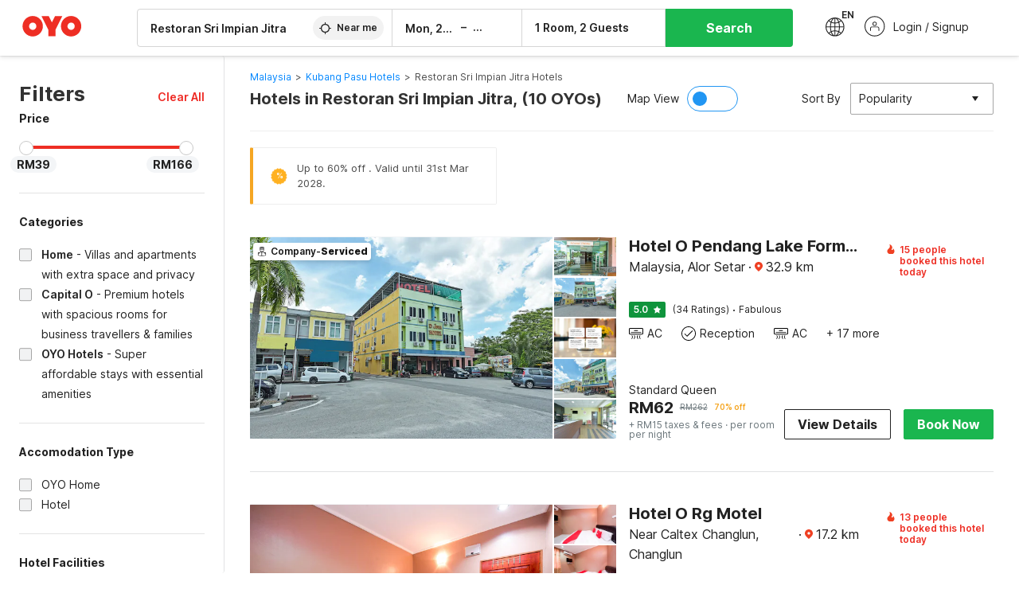

--- FILE ---
content_type: text/html; charset=utf-8
request_url: https://www.oyorooms.com/my/hotels-near-restoran-sri-impian-jitra-kubang-pasu/
body_size: 42817
content:

    <!doctype html>
    <html lang="en" dir=ltr>
    <head>
      <meta charSet="utf-8" />
      <meta httpEquiv="x-ua-compatible" content="ie=edge; chrome=1" />
      <meta name="google-site-verification" content="lCkLu-7S0Eb5LOgDgmoWxSWzbopNfzKW01ZEe3ldsOc" />
      <script type="text/javascript">
      	window.renderingSource='server'
        var host = window.location.hostname;
        if (!String.prototype.endsWith) {
	        String.prototype.endsWith = function(search, this_len) {
		        if (this_len === undefined || this_len > this.length) {
			        this_len = this.length;
		        }
	      	  return this.substring(this_len - search.length, this_len) === search;
	        };
        }
        // if (! (host.endsWith("oyorooms.com") || host.endsWith("oyorooms.ms") || host.endsWith("oyohotels.co.jp") || host.endsWith("hotelesoyo.com") || host.endsWith("oyohotels.com") || host.endsWith("belvilla.co.in") || host.endsWith("oyorooms.io")) && host.indexOf('localhost') < 0){
        //   window.location.href="https://www.oyorooms.com";
        // }
      </script>
      <meta httpEquiv="content-language" content="en-IN" />
      <meta name="viewport" content="width=device-width, initial-scale=1.0, user-scalable=0, minimum-scale=1.0" />
      
      <meta name="full-screen" content="yes" />

      <meta name="theme-color" content="#F5F5F5" />
      <link rel="manifest" href="/manifest.json" />
      <link rel="alternate" href="android-app://com.oyo.consumer/https/www.oyorooms.com/" />
      <meta name="google" content="notranslate" />

      <meta name="apple-mobile-web-app-capable" content="yes">
      <meta name="mobile-web-app-capable" content="yes">


      <link rel="dns-prefetch" href="https://fonts.googleapis.com">
      <link rel="dns-prefetch" href="https://fonts.gstatic.com" crossorigin>
      <link rel="dns-prefetch" href="https://assets.oyoroomscdn.com" />
      <link rel="dns-prefetch" href="https://images.oyoroomscdn.com" />
      <link rel="dns-prefetch" href="https://www.google-analytics.com" />
      <link rel="preconnect" href="https://assets.oyoroomscdn.com" />
      <link rel="preconnect" href="https://images.oyoroomscdn.com" />
      <link rel="preconnect" href="https://www.google-analytics.com" />
      <link rel="preconnect" href="https://fonts.googleapis.com">
      <link rel="preconnect" href="https://fonts.gstatic.com" crossorigin>
      <link href="https://fonts.googleapis.com/css2?family=Host+Grotesk:ital,wght@0,300..800;1,300..800&display=swap" rel="stylesheet">
      <link href=/assets/desktop/main.5e8707fa17bd48596880.css rel="stylesheet" type="text/css" />
      <link href=/assets/desktop/commoncss.d5cd9a49beed69b7e064.css rel="stylesheet" type="text/css" />
      <link href=/assets/desktop/listing.84c716fff37385a75923.css rel="stylesheet" type="text/css" />
      <script type="text/javascript">
          window.trackingId = "UA-52365165-1";
            window.user_id = undefined || '';
          (function(i,s,o,g,r,a,m){i['GoogleAnalyticsObject']=r;i[r]=i[r]||function(){
                      (i[r].q=i[r].q||[]).push(arguments)},i[r].l=1*new Date();a=s.createElement(o),
                  m=s.getElementsByTagName(o)[0];a.async=1;a.src=g;m.parentNode.insertBefore(a,m)
          })(window,document,'script','https://www.google-analytics.com/analytics.js','ga');
          ga('create', {
              userId : window.user_id || '',
              trackingId: window.trackingId,
              cookieDomain: 'auto',
              siteSpeedSampleRate: 30,
              useAmpClientId: true,
              cookieFlags: "SameSite=None; Secure"
          });
          ga('require','ec');
      </script>
      <script type="text/javascript"}>
          window.GaTrackingId = "G-589V9TZFMV";
          function loadGoogleTagManager() {
            var script = document.createElement('script');
            script.async = true;
            script.src = 'https://www.googletagmanager.com/gtag/js?id=G-589V9TZFMV';
            document.head.appendChild(script);
          }
          loadGoogleTagManager();
          window.dataLayer = window.dataLayer || [];
          function gtag(){dataLayer.push(arguments);}
          gtag('consent', 'default', {
            'ad_user_data': 'granted',
            'ad_personalization': 'granted',
            'ad_storage': 'granted',
            'analytics_storage': 'granted',
          });
          gtag('js', new Date());
          gtag('config',  window.GaTrackingId, {'allow_enhanced_conversions': true});
      </script>
      <script type="application/ld+json">
        {
          "@context": "https://schema.org/",
          "@type": "Organization",
          "name": "OYO Hotels",
          "url":"https://www.oyorooms.com/my/",
          "logo":"https://www.oyorooms.com/favicon.ico",
          "sameAs":["https://www.facebook.com/oyorooms", "https://twitter.com/oyorooms", "https://www.pinterest.com/oyorooms/", "https://plus.google.com/u/0/116027434827284400729/posts"],
          "contactPoint":[{
            "@type":"ContactPoint",
            "telephone":"+60 104 011 393",
            "contactType":"customer service"
          }]
        }
      </script>
      <title data-react-helmet="true">Hotels in Restoran Sri Impian Jitra,  Starting @ RM39 - Upto 81% OFF on 10 Restoran Sri Impian Jitra,  Hotels</title>
      <meta data-react-helmet="true" property="og:publisher" content="https://www.facebook.com/oyorooms"/><meta data-react-helmet="true" property="og:url" content="/my/hotels-near-restoran-sri-impian-jitra-kubang-pasu/"/><meta data-react-helmet="true" property="fb:app_id" content="1576475359296300"/><meta data-react-helmet="true" name="twitter:card" content="app"/><meta data-react-helmet="true" name="twitter:app:country" content="in"/><meta data-react-helmet="true" name="twitter:text:title" content="OYO Rooms"/><meta data-react-helmet="true" name="twitter:image" content="https://assets.oyoroomscdn.com/pwa/icons/oyo-logo-120x120.jpg"/><meta data-react-helmet="true" name="description" content="Book Hotels in Restoran Sri Impian Jitra,  &amp; Save up to 81%, Price starts @RM39. OYO Promises &amp;#9989Complimentary Breakfast &amp;#9989Free Cancellation &amp;#9989Free WiFi &amp;#9989AC Room &amp;#9989Spotless linen &amp; &amp;#9989Clean Washrooms."/><meta data-react-helmet="true" name="keywords" content="OYO Rooms, OYO Hotels, OYO Inn, Budget Hotels, Guest House, Budget Hotels in Malaysia, Guest House in Malaysia, Cheap Hotels in Malaysia"/><meta data-react-helmet="true" property="og:title" content="Hotels in Restoran Sri Impian Jitra,  Starting @ RM39 - Upto 81% OFF on 10 Restoran Sri Impian Jitra,  Hotels"/><meta data-react-helmet="true" property="og:description" content="Book Hotels in Restoran Sri Impian Jitra,  &amp; Save up to 81%, Price starts @RM39. OYO Promises &amp;#9989Complimentary Breakfast &amp;#9989Free Cancellation &amp;#9989Free WiFi &amp;#9989AC Room &amp;#9989Spotless linen &amp; &amp;#9989Clean Washrooms."/><meta data-react-helmet="true" name="twitter:title" content="Hotels in Restoran Sri Impian Jitra,  Starting @ RM39 - Upto 81% OFF on 10 Restoran Sri Impian Jitra,  Hotels"/><meta data-react-helmet="true" name="twitter:description" content="Book Hotels in Restoran Sri Impian Jitra,  &amp; Save up to 81%, Price starts @RM39. OYO Promises &amp;#9989Complimentary Breakfast &amp;#9989Free Cancellation &amp;#9989Free WiFi &amp;#9989AC Room &amp;#9989Spotless linen &amp; &amp;#9989Clean Washrooms."/><meta data-react-helmet="true" property="og:site_name" content="OYO Rooms"/><meta data-react-helmet="true" property="og:image" content="https://images.oyoroomscdn.com/uploads/hotel_image/208553/3107146f112e12ce.jpg"/><meta data-react-helmet="true" property="og:type" content="hotel"/><meta data-react-helmet="true" name="twitter:url" content="https://www.oyorooms.com/"/>
      <link data-react-helmet="true" rel="icon" href="/favicon.ico"/><link data-react-helmet="true" rel="icon" href="/favicon.ico" sizes="48x48" type="image/x-icon"/><link data-react-helmet="true" rel="apple-touch-icon" sizes="48x48" href="https://assets.oyoroomscdn.com/pwa/icons/oyo-logo-48x48.jpg"/><link data-react-helmet="true" rel="apple-touch-icon" sizes="76x76" href="https://assets.oyoroomscdn.com/pwa/icons/oyo-logo-76x76.jpg"/><link data-react-helmet="true" rel="apple-touch-icon" sizes="120x120" href="https://assets.oyoroomscdn.com/pwa/icons/oyo-logo-120x120.jpg"/><link data-react-helmet="true" rel="apple-touch-icon" sizes="152x152" href="https://assets.oyoroomscdn.com/pwa/icons/oyo-logo-152x152.jpg"/><link data-react-helmet="true" rel="canonical" href="https://www.oyorooms.com/my/hotels-near-restoran-sri-impian-jitra-kubang-pasu/"/><link data-react-helmet="true" rel="amphtml" href="https://www.oyorooms.com/my/hotels-near-restoran-sri-impian-jitra-kubang-pasu/"/>
      

      
          
          <link rel="preload" as="script" href="/assets/desktop/runtime.7416f9afe38e82d54113.js" />
          <link rel="preload" as="script" href="/assets/desktop/externalvendor.f057d76024c8ef6705d2.js" />
          <link rel="preload" as="script" href="/assets/desktop/common.8c7092ffa2e4edf78bcd.js" />
          <link rel="preload" as="script" href=/assets/desktop/commoncss.fed71782b4efcd643841.js />
          <link rel="preload" as="script" href="/assets/desktop/listing.14c542d4e6275f92749a.js" />
          <link rel="preload" as="script" href="/assets/desktop/main.fc4c06146b0554151b6e.js" />
      


      </head>
        <body itemscope itemtype="http://schema.org/WebPage">
        <script type="text/javascript">
            window.abExpConfig = {"sold":{"val":0,"v":1},"mww2":{"val":"1","v":"4"},"hbad":{"val":0,"v":1},"BnTc":{"val":0,"v":1},"near":{"val":0,"v":1},"ioab":{"val":"0","v":"2"},"mhdp":{"val":"1","v":"5"},"bcrp":{"val":"1","v":"5"},"pwbs":{"val":"1","v":"3"},"mwsb":{"val":0,"v":1},"slin":{"val":0,"v":1},"hsdm":{"val":"2","v":"2"},"lpex":{"val":0,"v":1},"lphv":{"val":0,"v":1},"dpcv":{"val":0,"v":1},"gmab":{"val":0,"v":1},"urhe":{"val":0,"v":1},"prdp":{"val":0,"v":1},"comp":{"val":"0","v":"5"},"sldw":{"val":0,"v":1},"mdab":{"val":0,"v":1},"nrmp":{"val":"1","v":"3"},"nhyw":{"val":"1","v":"1"},"wboi":{"val":0,"v":1},"sst":{"val":0,"v":1},"txwb":{"val":0,"v":1},"pod2":{"val":0,"v":1},"ppsi":{"val":0,"v":1},"gcer":{"val":"0","v":"4"},"recs":{"val":"1","v":"2"},"swhp":{"val":0,"v":1},"lvhm":{"val":"1","v":"3"},"gmbr":{"val":"1","v":"15"},"yolo":{"val":"1","v":"6"},"rcta":{"val":"1","v":"3"},"cbot":{"val":"1","v":"5"},"otpv":{"val":"1","v":"7"},"trtr":{"val":0,"v":1},"lbhw":{"val":0,"v":1},"ndbp":{"val":"0","v":"3"},"mapu":{"val":"1","v":"3"},"nclc":{"val":0,"v":1},"dwsl":{"val":"1","v":"2"},"eopt":{"val":"1","v":"2"},"wizi":{"val":0,"v":1},"morr":{"val":"1","v":"2"},"yopb":{"val":"0","v":"3"},"TTP":{"val":"1","v":"4"},"Dweb":{"val":0,"v":1},"aimw":{"val":0,"v":1},"hdpn":{"val":"0","v":"5"},"web2":{"val":"0","v":"4"},"log2":{"val":0,"v":1},"spw1":{"val":0,"v":1},"strf":{"val":0,"v":1},"ugce":{"val":0,"v":1},"ltvr":{"val":0,"v":1},"hwiz":{"val":0,"v":1},"wizz":{"val":"1","v":"2"},"lpcp":{"val":"1","v":"3"},"clhp":{"val":"0","v":"6"},"prwt":{"val":0,"v":1},"cbhd":{"val":0,"v":1},"ins2":{"val":"0","v":"32"},"mcal":{"val":0,"v":1},"mhdc":{"val":"1","v":"5"},"lopo":{"val":"1","v":"3"},"ptax":{"val":"1","v":"2"},"iiat":{"val":0,"v":1},"pbnb":{"val":"0","v":"7"},"ror2":{"val":"1","v":"2"},"mbwe":{"val":0,"v":1},"mboe":{"val":0,"v":1},"ctry":{"val":0,"v":1},"mshd":{"val":0,"v":1},"sovb":{"val":0,"v":1},"ctrm":{"val":0,"v":1},"ofcr":{"val":0,"v":1},"qupi":{"val":0,"v":1},"iupi":{"val":0,"v":1},"nbi1":{"val":0,"v":1},"rwtg":{"val":"1","v":"2"},"stow":{"val":"1","v":"2"},"imtg":{"val":0,"v":1},"ptpa":{"val":"1","v":"3"},"ormp":{"val":"1","v":"3"},"pbre":{"val":0,"v":1},"llat":{"val":"0","v":"4"},"ros1":{"val":0,"v":1}};

            // SW-INSTALLATION
            (function() {
              if ('serviceWorker' in navigator ) {
                  window.addEventListener('load', function(){
                    navigator.serviceWorker.register("/service-worker-desktop.js",{scope: "/"});
                  });
              }
          })();
        </script>
        <div id="root" style="height:100vh;"><style data-emotion-c="1acbpvw r9lts4 g49e0i 1iupfd9 s2hsb0 162c9d0 8ijf8a p2g0oj jj695s xotlao 1t05q14 mk5v0g zi3trd bxjamc 1x32axc g7fw8n ml1sc2">@-webkit-keyframes animation-1acbpvw{0%{opacity:0;}100%{opacity:1;}}@keyframes animation-1acbpvw{0%{opacity:0;}100%{opacity:1;}}@-webkit-keyframes animation-r9lts4{0%{background-position:-350px 0;}100%{background-position:350px 0;}}@keyframes animation-r9lts4{0%{background-position:-350px 0;}100%{background-position:350px 0;}}@-webkit-keyframes animation-g49e0i{from{-webkit-transform:translate3d(0,-100 %,0);-ms-transform:translate3d(0,-100 %,0);transform:translate3d(0,-100 %,0);visibility:visible;}to{-webkit-transform:translate3d(0,0,0);-ms-transform:translate3d(0,0,0);transform:translate3d(0,0,0);}}@keyframes animation-g49e0i{from{-webkit-transform:translate3d(0,-100 %,0);-ms-transform:translate3d(0,-100 %,0);transform:translate3d(0,-100 %,0);visibility:visible;}to{-webkit-transform:translate3d(0,0,0);-ms-transform:translate3d(0,0,0);transform:translate3d(0,0,0);}}@-webkit-keyframes animation-1iupfd9{from{-webkit-transform:translate3d(0,0,0);-ms-transform:translate3d(0,0,0);transform:translate3d(0,0,0);}to{visibility:hidden;-webkit-transform:translate3d(0,-100 %,0);-ms-transform:translate3d(0,-100 %,0);transform:translate3d(0,-100 %,0);}}@keyframes animation-1iupfd9{from{-webkit-transform:translate3d(0,0,0);-ms-transform:translate3d(0,0,0);transform:translate3d(0,0,0);}to{visibility:hidden;-webkit-transform:translate3d(0,-100 %,0);-ms-transform:translate3d(0,-100 %,0);transform:translate3d(0,-100 %,0);}}@-webkit-keyframes animation-s2hsb0{from{-webkit-transform:translate3d(100 %,0,0);-ms-transform:translate3d(100 %,0,0);transform:translate3d(100 %,0,0);visibility:visible;}to{-webkit-transform:translate3d(0,0,0);-ms-transform:translate3d(0,0,0);transform:translate3d(0,0,0);}}@keyframes animation-s2hsb0{from{-webkit-transform:translate3d(100 %,0,0);-ms-transform:translate3d(100 %,0,0);transform:translate3d(100 %,0,0);visibility:visible;}to{-webkit-transform:translate3d(0,0,0);-ms-transform:translate3d(0,0,0);transform:translate3d(0,0,0);}}@-webkit-keyframes animation-162c9d0{from{-webkit-transform:translate3d(0,100 %,0);-ms-transform:translate3d(0,100 %,0);transform:translate3d(0,100 %,0);visibility:visible;}to{-webkit-transform:translate3d(0,0,0);-ms-transform:translate3d(0,0,0);transform:translate3d(0,0,0);}}@keyframes animation-162c9d0{from{-webkit-transform:translate3d(0,100 %,0);-ms-transform:translate3d(0,100 %,0);transform:translate3d(0,100 %,0);visibility:visible;}to{-webkit-transform:translate3d(0,0,0);-ms-transform:translate3d(0,0,0);transform:translate3d(0,0,0);}}@-webkit-keyframes animation-8ijf8a{from{-webkit-transform:translate3d(0,0,0);-ms-transform:translate3d(0,0,0);transform:translate3d(0,0,0);}to{visibility:hidden;-webkit-transform:translate3d(100 %,0,0);-ms-transform:translate3d(100 %,0,0);transform:translate3d(100 %,0,0);}}@keyframes animation-8ijf8a{from{-webkit-transform:translate3d(0,0,0);-ms-transform:translate3d(0,0,0);transform:translate3d(0,0,0);}to{visibility:hidden;-webkit-transform:translate3d(100 %,0,0);-ms-transform:translate3d(100 %,0,0);transform:translate3d(100 %,0,0);}}@-webkit-keyframes animation-p2g0oj{from{-webkit-transform:translate3d(0,0,0);-ms-transform:translate3d(0,0,0);transform:translate3d(0,0,0);opacity:0;}to{opacity:1;-webkit-transform:translate3d(0,100%,0);-ms-transform:translate3d(0,100%,0);transform:translate3d(0,100%,0);}}@keyframes animation-p2g0oj{from{-webkit-transform:translate3d(0,0,0);-ms-transform:translate3d(0,0,0);transform:translate3d(0,0,0);opacity:0;}to{opacity:1;-webkit-transform:translate3d(0,100%,0);-ms-transform:translate3d(0,100%,0);transform:translate3d(0,100%,0);}}@-webkit-keyframes animation-jj695s{0%{-webkit-transform:scale(1) translate3d(0,0,0);-ms-transform:scale(1) translate3d(0,0,0);transform:scale(1) translate3d(0,0,0);-webkit-transform-origin:50% 16%;-ms-transform-origin:50% 16%;transform-origin:50% 16%;}100%{-webkit-transform:scale(1.1) translate3d(-30px,0,0);-ms-transform:scale(1.1) translate3d(-30px,0,0);transform:scale(1.1) translate3d(-30px,0,0);-webkit-transform-origin:top;-ms-transform-origin:top;transform-origin:top;}}@keyframes animation-jj695s{0%{-webkit-transform:scale(1) translate3d(0,0,0);-ms-transform:scale(1) translate3d(0,0,0);transform:scale(1) translate3d(0,0,0);-webkit-transform-origin:50% 16%;-ms-transform-origin:50% 16%;transform-origin:50% 16%;}100%{-webkit-transform:scale(1.1) translate3d(-30px,0,0);-ms-transform:scale(1.1) translate3d(-30px,0,0);transform:scale(1.1) translate3d(-30px,0,0);-webkit-transform-origin:top;-ms-transform-origin:top;transform-origin:top;}}@-webkit-keyframes animation-xotlao{0%,100%{-webkit-transform:rotate(0deg);-webkit-transform:rotate(0deg);-ms-transform:rotate(0deg);transform:rotate(0deg);}25%{-webkit-transform:rotate(-20deg);-webkit-transform:rotate(-20deg);-ms-transform:rotate(-20deg);transform:rotate(-20deg);}50%{-webkit-transform:rotate(20deg);-webkit-transform:rotate(20deg);-ms-transform:rotate(20deg);transform:rotate(20deg);}75%{-webkit-transform:rotate(-20deg);-webkit-transform:rotate(-20deg);-ms-transform:rotate(-20deg);transform:rotate(-20deg);}}@keyframes animation-xotlao{0%,100%{-webkit-transform:rotate(0deg);-webkit-transform:rotate(0deg);-ms-transform:rotate(0deg);transform:rotate(0deg);}25%{-webkit-transform:rotate(-20deg);-webkit-transform:rotate(-20deg);-ms-transform:rotate(-20deg);transform:rotate(-20deg);}50%{-webkit-transform:rotate(20deg);-webkit-transform:rotate(20deg);-ms-transform:rotate(20deg);transform:rotate(20deg);}75%{-webkit-transform:rotate(-20deg);-webkit-transform:rotate(-20deg);-ms-transform:rotate(-20deg);transform:rotate(-20deg);}}@-webkit-keyframes animation-1t05q14{0%{opacity:0;-webkit-transform:translateY(-20px);-ms-transform:translateY(-20px);transform:translateY(-20px);}100%{opacity:1;-webkit-transform:translateY(0);-ms-transform:translateY(0);transform:translateY(0);}}@keyframes animation-1t05q14{0%{opacity:0;-webkit-transform:translateY(-20px);-ms-transform:translateY(-20px);transform:translateY(-20px);}100%{opacity:1;-webkit-transform:translateY(0);-ms-transform:translateY(0);transform:translateY(0);}}@-webkit-keyframes animation-mk5v0g{from{-webkit-transform:translateY(-100%);-ms-transform:translateY(-100%);transform:translateY(-100%);}to{-webkit-transform:translateY(0%);-ms-transform:translateY(0%);transform:translateY(0%);}}@keyframes animation-mk5v0g{from{-webkit-transform:translateY(-100%);-ms-transform:translateY(-100%);transform:translateY(-100%);}to{-webkit-transform:translateY(0%);-ms-transform:translateY(0%);transform:translateY(0%);}}@-webkit-keyframes animation-zi3trd{0%,50%,100%{-webkit-transform:translateY(0);-ms-transform:translateY(0);transform:translateY(0);}25%,75%{-webkit-transform:translateY(-8px);-ms-transform:translateY(-8px);transform:translateY(-8px);}}@keyframes animation-zi3trd{0%,50%,100%{-webkit-transform:translateY(0);-ms-transform:translateY(0);transform:translateY(0);}25%,75%{-webkit-transform:translateY(-8px);-ms-transform:translateY(-8px);transform:translateY(-8px);}}@-webkit-keyframes animation-bxjamc{0%,100%{-webkit-transform:translate(0px,-3px) scaleY(1.2);-ms-transform:translate(0px,-3px) scaleY(1.2);transform:translate(0px,-3px) scaleY(1.2);}50%{-webkit-transform:translate(0px,1px) scaleY(0.9);-ms-transform:translate(0px,1px) scaleY(0.9);transform:translate(0px,1px) scaleY(0.9);}}@keyframes animation-bxjamc{0%,100%{-webkit-transform:translate(0px,-3px) scaleY(1.2);-ms-transform:translate(0px,-3px) scaleY(1.2);transform:translate(0px,-3px) scaleY(1.2);}50%{-webkit-transform:translate(0px,1px) scaleY(0.9);-ms-transform:translate(0px,1px) scaleY(0.9);transform:translate(0px,1px) scaleY(0.9);}}@-webkit-keyframes animation-1x32axc{from{stroke-dashoffset:var(--loader-var);}to{stroke-dashoffset:0px;}}@keyframes animation-1x32axc{from{stroke-dashoffset:var(--loader-var);}to{stroke-dashoffset:0px;}}.slick-slider{position:relative;display:block;box-sizing:border-box;-webkit-touch-callout:none;-webkit-user-select:none;-khtml-user-select:none;-moz-user-select:none;-ms-user-select:none;-webkit-user-select:none;-moz-user-select:none;-ms-user-select:none;user-select:none;-ms-touch-action:pan-y;touch-action:pan-y;-webkit-tap-highlight-color:transparent;}.slick-list{position:relative;overflow:hidden;display:block;margin:0;padding:0;}.slick-list:focus{outline:none;}.slick-list.dragging{cursor:pointer;cursor:hand;}.slick-slider .slick-track,.slick-slider .slick-list{-webkit-transform:translate3d(0,0,0);-moz-transform:translate3d(0,0,0);-ms-transform:translate3d(0,0,0);-o-transform:translate3d(0,0,0);-webkit-transform:translate3d(0,0,0);-ms-transform:translate3d(0,0,0);transform:translate3d(0,0,0);}.slick-track{position:relative;left:0;top:0;display:block;margin-left:auto;margin-right:auto;}.slick-track:before,.slick-track:after{content:"";display:table;}.slick-track:after{clear:both;}.slick-loading .slick-track{visibility:hidden;}.slick-slide{float:left;height:100%;min-height:1px;display:none;}[dir="rtl"] .slick-slide{float:left;}.slick-slide img{display:block;}.slick-slide.slick-loading img{display:none;}.slick-slide.dragging img{pointer-events:none;}.slick-initialized .slick-slide{display:block;}.slick-loading .slick-slide{visibility:hidden;}.slick-vertical .slick-slide{display:block;height:auto;border:1px solid transparent;}.slick-arrow.slick-hidden{display:none;}.slick-prev,.slick-next{position:absolute;display:block;height:20px;width:20px;line-height:0;font-size:0;cursor:pointer;background:transparent;color:transparent;top:50%;-webkit-transform:translate(0,-50%);-ms-transform:translate(0,-50%);-webkit-transform:translate(0,-50%);-ms-transform:translate(0,-50%);transform:translate(0,-50%);padding:0;border:none;outline:none;width:48px;height:48px;box-shadow:0 7px 8px 0 rgba(0,0,0,0.35);background-color:#fff;border:none;z-index:2;border-radius:50%;opacity:1;-webkit-transition:.2s;transition:.2s;}.slick-prev:hover,.slick-next:hover,.slick-prev:focus,.slick-next:focus{outline:none;}.slick-prev:hover:before,.slick-next:hover:before,.slick-prev:focus:before,.slick-next:focus:before{opacity:1 !default;}.slick-prev.slick-disabled,.slick-next.slick-disabled{opacity:0;visibility:hidden;}.slick-prev.slick-disabled:before,.slick-next.slick-disabled:before{opacity:0.25!default;}.slick-prev:before,.slick-next:before{font-size:20px;line-height:1;color:black !default;-webkit-font-smoothing:antialiased;-moz-osx-font-smoothing:grayscale;}.slick-prev{left:-24px;}[dir="rtl"] .slick-prev{right:20px;}.slick-prev:before{content:'';-webkit-transform:rotate(180deg);-ms-transform:rotate(180deg);transform:rotate(180deg);background:url("[data-uri]");background-repeat:no-repeat;background-position:center;height:20px;margin-right:2px;line-height:0;display:-webkit-box;display:-webkit-flex;display:-ms-flexbox;display:flex;-webkit-box-pack:center;-webkit-justify-content:center;-ms-flex-pack:center;justify-content:center;-webkit-align-items:center;-webkit-box-align:center;-ms-flex-align:center;align-items:center;}[dir="rtl"] .slick-prev:before{content:'';background:url("[data-uri]");background-repeat:no-repeat;background-position:center;height:20px;margin-left:2px;line-height:0;display:-webkit-box;display:-webkit-flex;display:-ms-flexbox;display:flex;-webkit-box-pack:center;-webkit-justify-content:center;-ms-flex-pack:center;justify-content:center;-webkit-align-items:center;-webkit-box-align:center;-ms-flex-align:center;align-items:center;-webkit-transform:rotate(180deg);-ms-transform:rotate(180deg);transform:rotate(180deg);}.slick-next{right:-24px;}[dir="rtl"] .slick-next{left:20px;right:auto !important;}.slick-next:before{content:'';background:url("[data-uri]");background-repeat:no-repeat;background-position:center;height:20px;margin-left:2px;line-height:0;display:-webkit-box;display:-webkit-flex;display:-ms-flexbox;display:flex;-webkit-box-pack:center;-webkit-justify-content:center;-ms-flex-pack:center;justify-content:center;-webkit-align-items:center;-webkit-box-align:center;-ms-flex-align:center;align-items:center;}[dir="rtl"] .slick-next:before{content:'';-webkit-transform:rotate(0deg);-ms-transform:rotate(0deg);transform:rotate(0deg);background:url("[data-uri]");background-repeat:no-repeat;background-position:center;height:20px;margin-right:2px;line-height:0;display:-webkit-box;display:-webkit-flex;display:-ms-flexbox;display:flex;-webkit-box-pack:center;-webkit-justify-content:center;-ms-flex-pack:center;justify-content:center;-webkit-align-items:center;-webkit-box-align:center;-ms-flex-align:center;align-items:center;}.slick-dotted.slick-slider{margin-bottom:30px;}.slick-dots{position:absolute;bottom:-25px;list-style:none;display:block;text-align:center;padding:0;margin:0;width:100%;}.slick-dots li{position:relative;display:inline-block;height:20px;width:20px;margin:0 5px;padding:0;cursor:pointer;}.slick-dots li button{border:0;background:transparent;display:block;height:20px;width:20px;outline:none;line-height:0;font-size:0;color:transparent;padding:5px;cursor:pointer;}.slick-dots li button:hover,.slick-dots li button:focus{outline:none;}.slick-dots li button:hover:before,.slick-dots li button:focus:before{opacity:1 !default;}.slick-dots li button:before{position:absolute;top:0;left:0;content:"\0o2022" !default;width:20px;height:20px;font-size:6px !default;line-height:20px;text-align:center;color:black !default;opacity:0.25!default;-webkit-font-smoothing:antialiased;-moz-osx-font-smoothing:grayscale;}.slick-dots li.slick-active button:before{color:black !default;opacity:0.75 !default;}.slick-list{height:100%;}.slick-slide *{outline:none;}.slick-slider *{-webkit-backface-visibility:hidden;-moz-backface-visibility:hidden;-ms-backface-visibility:hidden;-webkit-backface-visibility:hidden;backface-visibility:hidden;}.slick-animatedSlideshow .slick-prev,.slick-animatedSlideshow .slick-next{-webkit-transition:all 0.3s ease;transition:all 0.3s ease;visibility:hidden;background-color:transparentize(#000000,0.7);}.slick-animatedSlideshow .slick-prev:hover,.slick-animatedSlideshow .slick-next:hover{background-color:transparentize(#000000,0.46);}.slick-animatedSlideshow .slick-next{right:-44px;}.slick-animatedSlideshow .slick-next:before{content:'';background:url("[data-uri]");background-repeat:no-repeat;background-position:center;height:20px;}.slick-animatedSlideshow .slick-prev{left:-44px;}.slick-animatedSlideshow .slick-prev:before{content:'';background:url("[data-uri]");background-repeat:no-repeat;background-position:center;height:20px;}.slick-animatedSlideshow:hover .slick-prev{visibility:visible;left:20px;}.slick-animatedSlideshow:hover .slick-next{visibility:visible;right:20px;}.slick-animatedSlideshow--persistArrows .slick-prev{visibility:visible;left:20px;}.slick-animatedSlideshow--persistArrows .slick-next{visibility:visible;right:20px !important;}.slick-animatedSlideshow .slick-dots{bottom:25px;right:20px;width:auto;}.slick-animatedSlideshow .slick-dots li{margin:0;}.slick-animatedSlideshow .slick-dots li button:before{font-size:22px;color:#fff;opacity:0.5;-webkit-transition:all 0.5s ease;transition:all 0.5s ease;}.slick-animatedSlideshow .slick-dots li.slick-active button:before{font-size:26px;top:-1px;color:#fff;opacity:1;}.slick-dataSlideshow .slick-prev,.slick-dataSlideshow .slick-next{top:calc(100% + 65px);height:32px;width:32px;}.slick-dataSlideshow .slick-prev{left:calc(100% - 80px);}.slick-dataSlideshow .slick-next{right:0;}.slickCompactArrows .slick-prev,.slickCompactArrows .slick-next{box-shadow:0 2px 8px 0 rgba(0,0,0,0.12);height:32px;width:32px;}.slick-vibrantControls .slick-next,.slick-vibrantControls .slick-prev{background:#f88881;height:64px;width:64px;box-shadow:0 7px 8px 0 rgba(0,0,0,.2);opacity:1;-webkit-transition:0.2s;transition:0.2s;}.slick-vibrantControls .slick-next:hover,.slick-vibrantControls .slick-prev:hover{background:#ee2e24;}.slick-vibrantControls .slick-next:before,.slick-vibrantControls .slick-prev:before{content:'';background:url("[data-uri]");background-repeat:no-repeat;background-position:center;height:30px;}.slick-vibrantControls .slick-prev:before{-webkit-transform:rotate(180deg);-ms-transform:rotate(180deg);transform:rotate(180deg);}.slick-lightboxControls .slick-next,.slick-lightboxControls .slick-prev{background:transparent;height:64px;width:64px;box-shadow:none;opacity:1;-webkit-transition:0.2s;transition:0.2s;}.slick-lightboxControls .slick-next:before,.slick-lightboxControls .slick-prev:before{content:'';background:url("[data-uri]");background-repeat:no-repeat;background-position:center;height:40px;}.slick-lightboxControls .slick-prev:before{-webkit-transform:rotate(180deg);-ms-transform:rotate(180deg);transform:rotate(180deg);}.slick-lightboxControls .slick-disabled{visibility:visible;cursor:default;}.slick-lightboxControls .slick-disabled:before{opacity:0.3;}.slick-lightboxControls--compact .slick-next:before,.slick-lightboxControls--compact .slick-prev:before{background:url("[data-uri]");background-repeat:no-repeat;background-position:center;height:30px;}.slickCompactArrows .slick-prev,.slickCompactArrows .slick-next{box-shadow:0 2px 8px 0 rgba(0,0,0,0.12);height:32px;width:32px;}@-webkit-keyframes animation-ml1sc2{0%{opacity:0;}100%{opacity:1;}}@keyframes animation-ml1sc2{0%{opacity:0;}100%{opacity:1;}}</style><div class="layout__container"><div style="top: 0px; left: 0px; position: absolute; height: 0px; width: 0px;"><svg xmlns="http://www.w3.org/2000/svg" width="0" height="0"><symbol id="logo" viewBox="0 0 53 20"><path d="M44.584 19.15c5.034 0 9.13-4.123 9.13-9.19 0-5.07-4.096-9.19-9.13-9.19-5.035 0-9.13 4.12-9.13 9.19 0 5.067 4.095 9.19 9.13 9.19zm0-12.467c1.794 0 3.255 1.47 3.255 3.276 0 1.806-1.462 3.274-3.256 3.274-1.795 0-3.254-1.468-3.254-3.275 0-1.808 1.46-3.277 3.254-3.277zM10.138 19.15c5.034 0 9.13-4.123 9.13-9.19 0-5.07-4.096-9.19-9.13-9.19-5.033 0-9.13 4.12-9.13 9.19 0 5.067 4.097 9.19 9.13 9.19zm0-12.467c1.795 0 3.255 1.47 3.255 3.276 0 1.806-1.46 3.274-3.255 3.274-1.794 0-3.253-1.468-3.253-3.275 0-1.808 1.46-3.277 3.253-3.277zm17.218-.207L24.553.89H17.99l6.13 12.22v5.753h6.473V13.11L36.723.89h-6.566l-2.8 5.586z"></path></symbol></svg></div><div style="position: absolute; top: 0px; left: 0px; width: 0px; height: 0px;"></div><style data-emotion-c="r9c3xt">.c-r9c3xt{width:100%;min-height:100vh;background:#fff;}</style><div class="c-r9c3xt"><div><div class="listing"><div class="cmsWrapper listing__topFold"><div class="oyo-row oyo-row--no-spacing headerSticky"><div class="oyo-cell headerSticky__leftHeader"><style data-emotion-c="nn640c">.c-nn640c{-webkit-text-decoration:none;text-decoration:none;color:inherit;}</style><a class="c-nn640c headerSticky__logoWrapper" href="/my/"><svg class="headerSticky__logo"><use xlink:href="#logo"></use></svg></a></div><div class="oyo-cell headerSticky__rightHeader"><div class="oyo-row oyo-row--no-spacing headerSearchWidget "><div class="headerSearchWidget__comp headerSearchWidget__autoComplete"><div class="oyo-row oyo-row--no-spacing autoCompleteDesktop
          autoCompleteDesktop--header
          
        "><div class="oyo-cell oyo-cell--12-col oyo-cell--8-col-tablet oyo-cell--4-col-phone"><form class="autoCompleteDesktop__searchContainer"><input id="autoComplete__header" type="text" placeholder="Search by city, hotel, or neighborhood" value="Restoran Sri Impian Jitra" autoComplete="off" required class="autoCompleteDesktop__searchBox
              autoCompleteDesktop__searchBox--header
              autoCompleteDesktop__searchBox--nearbyVisible" /><div class="autoCompleteDesktop__nearbyComponentWrapper"><div class="nearbyComponent ripple"><span class="nearbyComponent__iconWrapper"><svg class="nearbyComponent__icon"><use xlink:href="#crosshair-icon"></use></svg></span><span class="d-text12 is-fontBold nearbyComponent__text">Near me</span></div></div><span></span></form></div><span></span></div></div><div class="headerSearchWidget__comp headerSearchWidget__dateRangePicker "><div class="oyo-row oyo-row--no-spacing u-h100 u-justifySpaceBetween u-alignItemsCenter headerDatePicker"><div class="oyo-cell oyo-cell--12-col oyo-cell--8-col-tablet oyo-cell--4-col-phone d-text14 headerDatePicker__checkInOut u-textEllipsis"><span class="headerDatePicker__date u-textEllipsis">Mon, 22 Dec</span><span class="headerDatePicker__arrowWrapper">–</span><span class="headerDatePicker__date u-textEllipsis">Tue, 23 Dec</span></div><span></span></div></div><div class="headerSearchWidget__comp headerSearchWidget__guestRoomPicker "><div class="oyo-row oyo-row--no-spacing u-h100 u-justifyCenter u-alignItemsCenter headerGuestRoomPicker"><div class="oyo-cell oyo-cell--12-col oyo-cell--8-col-tablet oyo-cell--4-col-phone d-text14 u-textEllipsis headerGuestRoomPicker__guestRoomCount">1 Room, 2 Guests</div><span></span></div></div><div class="headerSearchWidget__comp headerSearchWidget__search"><button class="u-textCenter searchButton searchButton--header">Search</button></div></div><div class="headerSticky__menu"><style data-emotion-c="nkc0zw">.c-nkc0zw{display:-webkit-box;display:-webkit-flex;display:-ms-flexbox;display:flex;position:relative;-webkit-align-items:center;-webkit-box-align:center;-ms-flex-align:center;align-items:center;outline:none;cursor:pointer;padding-left:8px;}</style><div headerPrimary__rightHeader tabIndex="-1" class="c-nkc0zw"><style data-emotion-c="19zgl86">.c-19zgl86{text-transform:uppercase;position:absolute;top:-10px;right:-12px;font-weight:600;font-size:12px;}</style><div class="c-19zgl86">en</div></div><div data-cms-id="82254" data-cms-template="cWEB-SideMenu" class="sideMenuAuthButton
          
          
          sideMenuAuthButton--headerSecondary"><div class="sideMenuAuthButton__btnWrap"><div class="sideMenuAuthButton__iconWrapper sideMenuAuthButton__iconWrapper--hollow"><svg><use xlink:href="#account-circle-hollow"></use></svg></div><div class="sideMenuAuthButton__contentWrapper"><div class="sideMenuAuthButton__text">Login / Signup</div></div></div></div></div></div></div></div><div class="listing__topSection"><aside class="sidebar"><div class="sidebar__header"><div class="filters__heading"><span>Filters</span></div><a tabIndex="0" role="button" class="sidebar__clearAll"><span>Clear All</span></a></div><div class="filters"><div class="filters__wrapper"><div class="filters__item"><div class="rangepicker"><h4>Price</h4><div aria-disabled="false" class="input-range"><span class="input-range__label input-range__label--min"><span class="input-range__label-container">RM39</span></span><div class="input-range__track input-range__track--background"><div style="left: 0%; width: 100%;" class="input-range__track input-range__track--active"></div><span style="position: absolute; left: 0%;" class="input-range__slider-container"><span class="input-range__label input-range__label--value"><span class="input-range__label-container">RM39</span></span><div aria-valuemax="166" aria-valuemin="39" aria-valuenow="39" draggable="false" role="slider" tabIndex="0" class="input-range__slider"></div></span><span style="position: absolute; left: 100%;" class="input-range__slider-container"><span class="input-range__label input-range__label--value"><span class="input-range__label-container">RM166</span></span><div aria-valuemax="166" aria-valuemin="39" aria-valuenow="166" draggable="false" role="slider" tabIndex="0" class="input-range__slider"></div></span></div><span class="input-range__label input-range__label--max"><span class="input-range__label-container">RM166</span></span></div></div></div></div><div class="filters__wrapper"><div class="filters__item"><div class="checkBoxGroup"><h4>Categories</h4><a class="c-nn640c" href="/my/home-hotels-near-restoran-sri-impian-jitra-kubang-pasu/"><label HtmlFor="home" class="checkbox  "><input id="home" name="home" description="Villas and apartments with extra space and privacy" priority="1.7976931348623157E308" label="[object Object]" data-state="[object Object]" url="/my/home-hotels-near-restoran-sri-impian-jitra-kubang-pasu/" excludeQuery extraProps="[object Object]" class=" " type="checkbox" /><div class="checkbox__label"><span><span class="is-fontBold">Home</span> - Villas and apartments with extra space and privacy</span></div></label></a><a class="c-nn640c" href="/my/capital-o-hotels-near-restoran-sri-impian-jitra-kubang-pasu/"><label HtmlFor="capitalo" class="checkbox  "><input id="capitalo" name="capitalo" description="Premium hotels with spacious rooms for business travellers &amp; families" priority="1.7976931348623157E308" label="[object Object]" data-state="[object Object]" url="/my/capital-o-hotels-near-restoran-sri-impian-jitra-kubang-pasu/" excludeQuery extraProps="[object Object]" class=" " type="checkbox" /><div class="checkbox__label"><span><span class="is-fontBold">Capital O</span> - Premium hotels with spacious rooms for business travellers &amp; families</span></div></label></a><a class="c-nn640c" href="/my/oyo-hotels-hotels-near-restoran-sri-impian-jitra-kubang-pasu/"><label HtmlFor="oyohotels" class="checkbox  "><input id="oyohotels" name="oyohotels" description="Super affordable stays with essential amenities" priority="1.7976931348623157E308" label="[object Object]" data-state="[object Object]" url="/my/oyo-hotels-hotels-near-restoran-sri-impian-jitra-kubang-pasu/" excludeQuery extraProps="[object Object]" class=" " type="checkbox" /><div class="checkbox__label"><span><span class="is-fontBold">OYO Hotels</span> - Super affordable stays with essential amenities</span></div></label></a></div></div></div><div class="filters__wrapper"><div class="filters__item"><div class="checkBoxGroup"><h4>Accomodation Type</h4><a class="c-nn640c" href="/my/homestays-in-kubang-pasu/"><label HtmlFor="10" class="checkbox  "><input id="10" name="10" label="OYO Home" data-state="OYO Home" url="/my/homestays-in-kubang-pasu/" excludeQuery extraProps="[object Object]" class=" " type="checkbox" /><div class="checkbox__label">OYO Home</div></label></a><a class="c-nn640c" href="/my/hotels-in-kubang-pasu/"><label HtmlFor="0" class="checkbox  "><input id="0" name="0" label="Hotel" data-state="Hotel" url="/my/hotels-in-kubang-pasu/" excludeQuery extraProps="[object Object]" class=" " type="checkbox" /><div class="checkbox__label">Hotel</div></label></a></div></div></div><div class="filters__wrapper"><div class="filters__item"><div class="checkBoxGroup"><h4>Hotel Facilities</h4><a rel="nofollow" class="c-nn640c" href="/my/hotels-near-restoran-sri-impian-jitra-kubang-pasu/with-parking-facility/"><label HtmlFor="129" class="checkbox  "><input id="129" name="129" icon_id="1" isNofollow label="Parking facility" data-state="Parking facility" url="/my/hotels-near-restoran-sri-impian-jitra-kubang-pasu/with-parking-facility/" excludeQuery extraProps="[object Object]" class=" " type="checkbox" /><div class="checkbox__label">Parking facility</div></label></a><a rel="nofollow" class="c-nn640c" href="/my/hotels-near-restoran-sri-impian-jitra-kubang-pasu/with-swimming-pool/"><label HtmlFor="3" class="checkbox  "><input id="3" name="3" icon_id="19" isNofollow label="Swimming Pool" data-state="Swimming Pool" url="/my/hotels-near-restoran-sri-impian-jitra-kubang-pasu/with-swimming-pool/" excludeQuery extraProps="[object Object]" class=" " type="checkbox" /><div class="checkbox__label">Swimming Pool</div></label></a><a rel="nofollow" class="c-nn640c" href="/my/hotels-near-restoran-sri-impian-jitra-kubang-pasu/with-kitchen/"><label HtmlFor="131" class="checkbox  "><input id="131" name="131" icon_id="128" isNofollow label="Kitchen" data-state="Kitchen" url="/my/hotels-near-restoran-sri-impian-jitra-kubang-pasu/with-kitchen/" excludeQuery extraProps="[object Object]" class=" " type="checkbox" /><div class="checkbox__label">Kitchen</div></label></a><a rel="nofollow" class="c-nn640c" href="/my/hotels-near-restoran-sri-impian-jitra-kubang-pasu/with-mini-fridge/"><label HtmlFor="38" class="checkbox  "><input id="38" name="38" icon_id="79" isNofollow label="Mini Fridge" data-state="Mini Fridge" url="/my/hotels-near-restoran-sri-impian-jitra-kubang-pasu/with-mini-fridge/" excludeQuery extraProps="[object Object]" class=" " type="checkbox" /><div class="checkbox__label">Mini Fridge</div></label></a><a rel="nofollow" class="c-nn640c" href="/my/hotels-near-restoran-sri-impian-jitra-kubang-pasu/with-tv/"><label HtmlFor="39" class="checkbox  "><input id="39" name="39" icon_id="76" isNofollow label="TV" data-state="TV" url="/my/hotels-near-restoran-sri-impian-jitra-kubang-pasu/with-tv/" excludeQuery extraProps="[object Object]" class=" " type="checkbox" /><div class="checkbox__label">TV</div></label></a><a rel="nofollow" class="c-nn640c" href="/my/hotels-near-restoran-sri-impian-jitra-kubang-pasu/with-hair-dryer/"><style data-emotion-c="1hyfx7x">.c-1hyfx7x{display:none;}</style><label HtmlFor="40" class="checkbox c-1hyfx7x"><input id="40" name="40" icon_id="83" isNofollow label="Hair Dryer" data-state="Hair Dryer" url="/my/hotels-near-restoran-sri-impian-jitra-kubang-pasu/with-hair-dryer/" excludeQuery extraProps="[object Object]" class="c-1hyfx7x" type="checkbox" /><div class="checkbox__label">Hair Dryer</div></label></a><a rel="nofollow" class="c-nn640c" href="/my/hotels-near-restoran-sri-impian-jitra-kubang-pasu/with-bath-tub/"><label HtmlFor="41" class="checkbox c-1hyfx7x"><input id="41" name="41" icon_id="95" isNofollow label="Bath Tub" data-state="Bath Tub" url="/my/hotels-near-restoran-sri-impian-jitra-kubang-pasu/with-bath-tub/" excludeQuery extraProps="[object Object]" class="c-1hyfx7x" type="checkbox" /><div class="checkbox__label">Bath Tub</div></label></a><a rel="nofollow" class="c-nn640c" href="/my/hotels-near-restoran-sri-impian-jitra-kubang-pasu/with-seating-area/"><label HtmlFor="11" class="checkbox c-1hyfx7x"><input id="11" name="11" icon_id="143" isNofollow label="Seating area" data-state="Seating area" url="/my/hotels-near-restoran-sri-impian-jitra-kubang-pasu/with-seating-area/" excludeQuery extraProps="[object Object]" class="c-1hyfx7x" type="checkbox" /><div class="checkbox__label">Seating area</div></label></a><a rel="nofollow" class="c-nn640c" href="/my/hotels-near-restoran-sri-impian-jitra-kubang-pasu/with-balcony/"><label HtmlFor="12" class="checkbox c-1hyfx7x"><input id="12" name="12" icon_id="194" isNofollow label="Balcony" data-state="Balcony" url="/my/hotels-near-restoran-sri-impian-jitra-kubang-pasu/with-balcony/" excludeQuery extraProps="[object Object]" class="c-1hyfx7x" type="checkbox" /><div class="checkbox__label">Balcony</div></label></a><a rel="nofollow" class="c-nn640c" href="/my/hotels-near-restoran-sri-impian-jitra-kubang-pasu/with-ac/"><label HtmlFor="13" class="checkbox c-1hyfx7x"><input id="13" name="13" icon_id="13" isNofollow label="AC" data-state="AC" url="/my/hotels-near-restoran-sri-impian-jitra-kubang-pasu/with-ac/" excludeQuery extraProps="[object Object]" class="c-1hyfx7x" type="checkbox" /><div class="checkbox__label">AC</div></label></a><a rel="nofollow" class="c-nn640c" href="/my/hotels-near-restoran-sri-impian-jitra-kubang-pasu/with-24-7-check-in/"><label HtmlFor="15" class="checkbox c-1hyfx7x"><input id="15" name="15" icon_id="343" isNofollow label="24/7 check-in" data-state="24/7 check-in" url="/my/hotels-near-restoran-sri-impian-jitra-kubang-pasu/with-24-7-check-in/" excludeQuery extraProps="[object Object]" class="c-1hyfx7x" type="checkbox" /><div class="checkbox__label">24/7 check-in</div></label></a><a rel="nofollow" class="c-nn640c" href="/my/hotels-near-restoran-sri-impian-jitra-kubang-pasu/with-children's-playground/"><label HtmlFor="272" class="checkbox c-1hyfx7x"><input id="272" name="272" icon_id="10116" isNofollow label="Children's Playground" data-state="Children's Playground" url="/my/hotels-near-restoran-sri-impian-jitra-kubang-pasu/with-children's-playground/" excludeQuery extraProps="[object Object]" class="c-1hyfx7x" type="checkbox" /><div class="checkbox__label">Children's Playground</div></label></a><a rel="nofollow" class="c-nn640c" href="/my/hotels-near-restoran-sri-impian-jitra-kubang-pasu/with-free-wifi/"><label HtmlFor="53" class="checkbox c-1hyfx7x"><input id="53" name="53" icon_id="3" isNofollow label="Free Wifi" data-state="Free Wifi" url="/my/hotels-near-restoran-sri-impian-jitra-kubang-pasu/with-free-wifi/" excludeQuery extraProps="[object Object]" class="c-1hyfx7x" type="checkbox" /><div class="checkbox__label">Free Wifi</div></label></a><a rel="nofollow" class="c-nn640c" href="/my/hotels-near-restoran-sri-impian-jitra-kubang-pasu/with-garden-backyard/"><label HtmlFor="117" class="checkbox c-1hyfx7x"><input id="117" name="117" icon_id="344" isNofollow label="Garden/Backyard" data-state="Garden/Backyard" url="/my/hotels-near-restoran-sri-impian-jitra-kubang-pasu/with-garden-backyard/" excludeQuery extraProps="[object Object]" class="c-1hyfx7x" type="checkbox" /><div class="checkbox__label">Garden/Backyard</div></label></a><a rel="nofollow" class="c-nn640c" href="/my/hotels-near-restoran-sri-impian-jitra-kubang-pasu/with-attached-bathroom/"><label HtmlFor="25" class="checkbox c-1hyfx7x"><input id="25" name="25" icon_id="359" isNofollow label="Attached bathroom" data-state="Attached bathroom" url="/my/hotels-near-restoran-sri-impian-jitra-kubang-pasu/with-attached-bathroom/" excludeQuery extraProps="[object Object]" class="c-1hyfx7x" type="checkbox" /><div class="checkbox__label">Attached bathroom</div></label></a><a rel="nofollow" class="c-nn640c" href="/my/hotels-near-restoran-sri-impian-jitra-kubang-pasu/with-queen-sized-bed/"><label HtmlFor="155" class="checkbox c-1hyfx7x"><input id="155" name="155" icon_id="148" isNofollow label="Queen Sized Bed" data-state="Queen Sized Bed" url="/my/hotels-near-restoran-sri-impian-jitra-kubang-pasu/with-queen-sized-bed/" excludeQuery extraProps="[object Object]" class="c-1hyfx7x" type="checkbox" /><div class="checkbox__label">Queen Sized Bed</div></label></a><span tabIndex="0" role="button" class="checkBoxGroup__viewMore">+ View More</span></div></div></div><div class="filters__wrapper"><div class="filters__item"><div class="w-filter"><div class="w-filter-contentCont"><div class="w-filter-content"><span class="w-filter-name">Wizard Member OYOs</span><span class="w-filter-desc">Get 5% off on member hotels</span></div></div><style data-emotion-c="1k6asfw">.c-1k6asfw{display:-webkit-box;display:-webkit-flex;display:-ms-flexbox;display:flex;-webkit-align-items:center;-webkit-box-align:center;-ms-flex-align:center;align-items:center;-webkit-box-pack:center;-webkit-justify-content:center;-ms-flex-pack:center;justify-content:center;margin:10px auto;border-radius:2px;padding:0 10px;font-size:16px;font-weight:600;outline:none;cursor:pointer;font-family:'Inter';}</style><button class="c-1k6asfw w-filter-btn" type="button"><span class="w-filter-btn-text">Show Only Wizard Member OYOs</span></button></div></div></div><div class="filters__wrapper"><div class="filters__item"><div class="checkBoxGroup"><h4>Check-in features</h4><label HtmlFor="postpaid_allowed" class="checkbox  "><input id="postpaid_allowed" name="postpaid_allowed" label="Pay at Hotel" data-state="Pay at Hotel" excludeQuery extraProps="[object Object]" class=" " type="checkbox" /><div class="checkbox__label">Pay at Hotel</div></label></div></div></div></div></aside><section class="listing__content"><div class="listing__contentWrapper"><div class="ListingContentHeader"><div itemScope itemType="http://schema.org/BreadcrumbList" class="Breadcrumbs"><div class="Breadcrumbs__item"><span itemProp="itemListElement" itemScope itemType="http://schema.org/ListItem"><a href="/my/" itemProp="item" itemType="https://schema.org/Thing" class="Breadcrumbs__item--label"> <meta itemProp="name" content="malaysia" /><meta itemProp="position" content="1" />malaysia</a></span><span class="Breadcrumbs__item--arrow">&gt;</span></div><div class="Breadcrumbs__item"><span itemProp="itemListElement" itemScope itemType="http://schema.org/ListItem"><a href="/my/hotels-in-kubang-pasu/" itemProp="item" itemType="https://schema.org/Thing" class="Breadcrumbs__item--label"> <meta itemProp="name" content="kubang pasu Hotels" /><meta itemProp="position" content="2" />kubang pasu Hotels</a></span><span class="Breadcrumbs__item--arrow">&gt;</span></div><div class="Breadcrumbs__item"><span class="Breadcrumbs__item--label">restoran sri impian jitra Hotels</span></div></div><div class="ListingContentHeader__heading"><span><h1 class="ListingContentHeader__h1">Hotels in Restoran Sri Impian Jitra,  (10 OYOs)</h1></span><div class="ListingContentHeader__mapToggle"><span class="ListingContentHeader__mapToggle--label">Map View</span><label class="ToggleButton"><input type="checkbox" name="test" class="ToggleButton__input" /><span class="ToggleButton__sliderRound"></span></label></div><div><div class="dropdown"><span class="dropdown__label">Sort By</span><span tabIndex="-1" class="dropdown__select">Popularity<ul class="dropdown__list"><li class="dropdown__item"><span>Popularity  </span></li><li class="dropdown__item"><span>Guest Ratings  </span></li><li class="dropdown__item"><span>Price Low to High  </span></li><li class="dropdown__item"><span>Price High to Low  </span></li><li class="dropdown__item"><span>Show Closest OYO  </span></li></ul></span></div></div></div><div class="ListingContentHeader__divider"></div><div class="listingBanners"><div class="listingBanners__section"><div class="listingBanners__card listingBanners__couponWrapper"><div class="listingBanners__couponWrapper--icon"></div><div class="listingBanners__couponWrapper--text"><span>Up to 60% off . Valid until 31st Mar 2028.</span></div></div></div></div></div><div class="oyo-row oyo-row--no-spacing ListingHotelCardWrapper"><div class="oyo-cell--12-col oyo-cell--8-col-tablet oyo-cell--4-col-phone"><div class="oyo-row oyo-row--no-spacing hotelCardListing"><div class="hotelCardListing__imgCardWrapper"><div class="oyo-row oyo-row--no-spacing listingImageCard"><div class="oyo-cell--10-col listingImageCard__carousel"><div dir="ltr" class="slick-slider slick-fadeinSlideshow slick-initialized"><button type="button" data-role="none" style="display: block;" class="slick-arrow slick-prev"> Previous</button><div class="slick-list"><div style="width: 4300%; left: -100%;" class="slick-track"><div data-index="-1" tabIndex="-1" aria-hidden="true" style="width: 2.3255813953488373%;" class="slick-slide slick-cloned"></div><div data-index="0" tabIndex="-1" aria-hidden="false" style="outline: none; width: 2.3255813953488373%;" class="slick-slide slick-active slick-current"><div><style data-emotion-c="ahj8kj">.c-ahj8kj{color:rgba(0,0,0,0.54);background:#f3f5f7;height:100%;width:100%;background:#f3f5f7;-webkit-animation:none;animation:none;position:relative;z-index:0;}.c-ahj8kj:after{content:'';position:absolute;height:100%;width:100%;top:0;left:0;background:url(https://assets.oyoroomscdn.com/pwa/images/image-icon-v2.png) no-repeat center center transparent;-webkit-animation:none;animation:none;z-index:-1;}</style><div class="c-ahj8kj"><style data-emotion-c="1xv0w1q">.c-1xv0w1q{width:100%;height:100%;vertical-align:middle;object-fit:contain;}</style><img alt="Hotel O Pendang Lake Formerly D Jiwa" loading="auto" importance="auto" src="https://images.oyoroomscdn.com/uploads/hotel_image/208553/medium/3107146f112e12ce.jpg" placeholderType="hotel" contain="true" itemprop="image" class="listingImageCard__carousel__imgWrapper listingImageCard__carouselImg c-1xv0w1q" tabIndex="-1" style="width: 100%; display: inline-block;" /></div></div></div><div data-index="1" tabIndex="-1" aria-hidden="true" style="outline: none; width: 2.3255813953488373%;" class="slick-slide"></div><div data-index="2" tabIndex="-1" aria-hidden="true" style="outline: none; width: 2.3255813953488373%;" class="slick-slide"></div><div data-index="3" tabIndex="-1" aria-hidden="true" style="outline: none; width: 2.3255813953488373%;" class="slick-slide"></div><div data-index="4" tabIndex="-1" aria-hidden="true" style="outline: none; width: 2.3255813953488373%;" class="slick-slide"></div><div data-index="5" tabIndex="-1" aria-hidden="true" style="outline: none; width: 2.3255813953488373%;" class="slick-slide"></div><div data-index="6" tabIndex="-1" aria-hidden="true" style="outline: none; width: 2.3255813953488373%;" class="slick-slide"></div><div data-index="7" tabIndex="-1" aria-hidden="true" style="outline: none; width: 2.3255813953488373%;" class="slick-slide"></div><div data-index="8" tabIndex="-1" aria-hidden="true" style="outline: none; width: 2.3255813953488373%;" class="slick-slide"></div><div data-index="9" tabIndex="-1" aria-hidden="true" style="outline: none; width: 2.3255813953488373%;" class="slick-slide"></div><div data-index="10" tabIndex="-1" aria-hidden="true" style="outline: none; width: 2.3255813953488373%;" class="slick-slide"></div><div data-index="11" tabIndex="-1" aria-hidden="true" style="outline: none; width: 2.3255813953488373%;" class="slick-slide"></div><div data-index="12" tabIndex="-1" aria-hidden="true" style="outline: none; width: 2.3255813953488373%;" class="slick-slide"></div><div data-index="13" tabIndex="-1" aria-hidden="true" style="outline: none; width: 2.3255813953488373%;" class="slick-slide"></div><div data-index="14" tabIndex="-1" aria-hidden="true" style="outline: none; width: 2.3255813953488373%;" class="slick-slide"></div><div data-index="15" tabIndex="-1" aria-hidden="true" style="outline: none; width: 2.3255813953488373%;" class="slick-slide"></div><div data-index="16" tabIndex="-1" aria-hidden="true" style="outline: none; width: 2.3255813953488373%;" class="slick-slide"></div><div data-index="17" tabIndex="-1" aria-hidden="true" style="outline: none; width: 2.3255813953488373%;" class="slick-slide"></div><div data-index="18" tabIndex="-1" aria-hidden="true" style="outline: none; width: 2.3255813953488373%;" class="slick-slide"></div><div data-index="19" tabIndex="-1" aria-hidden="true" style="outline: none; width: 2.3255813953488373%;" class="slick-slide"></div><div data-index="20" tabIndex="-1" aria-hidden="true" style="outline: none; width: 2.3255813953488373%;" class="slick-slide"></div><div data-index="21" tabIndex="-1" aria-hidden="true" style="width: 2.3255813953488373%;" class="slick-slide slick-cloned"><div><div class="c-ahj8kj"><img alt="Hotel O Pendang Lake Formerly D Jiwa" loading="auto" importance="auto" src="https://images.oyoroomscdn.com/uploads/hotel_image/208553/medium/3107146f112e12ce.jpg" placeholderType="hotel" contain="true" itemprop="image" class="listingImageCard__carousel__imgWrapper listingImageCard__carouselImg c-1xv0w1q" tabIndex="-1" style="width: 100%; display: inline-block;" /></div></div></div><div data-index="22" tabIndex="-1" aria-hidden="true" style="width: 2.3255813953488373%;" class="slick-slide slick-cloned"></div><div data-index="23" tabIndex="-1" aria-hidden="true" style="width: 2.3255813953488373%;" class="slick-slide slick-cloned"></div><div data-index="24" tabIndex="-1" aria-hidden="true" style="width: 2.3255813953488373%;" class="slick-slide slick-cloned"></div><div data-index="25" tabIndex="-1" aria-hidden="true" style="width: 2.3255813953488373%;" class="slick-slide slick-cloned"></div><div data-index="26" tabIndex="-1" aria-hidden="true" style="width: 2.3255813953488373%;" class="slick-slide slick-cloned"></div><div data-index="27" tabIndex="-1" aria-hidden="true" style="width: 2.3255813953488373%;" class="slick-slide slick-cloned"></div><div data-index="28" tabIndex="-1" aria-hidden="true" style="width: 2.3255813953488373%;" class="slick-slide slick-cloned"></div><div data-index="29" tabIndex="-1" aria-hidden="true" style="width: 2.3255813953488373%;" class="slick-slide slick-cloned"></div><div data-index="30" tabIndex="-1" aria-hidden="true" style="width: 2.3255813953488373%;" class="slick-slide slick-cloned"></div><div data-index="31" tabIndex="-1" aria-hidden="true" style="width: 2.3255813953488373%;" class="slick-slide slick-cloned"></div><div data-index="32" tabIndex="-1" aria-hidden="true" style="width: 2.3255813953488373%;" class="slick-slide slick-cloned"></div><div data-index="33" tabIndex="-1" aria-hidden="true" style="width: 2.3255813953488373%;" class="slick-slide slick-cloned"></div><div data-index="34" tabIndex="-1" aria-hidden="true" style="width: 2.3255813953488373%;" class="slick-slide slick-cloned"></div><div data-index="35" tabIndex="-1" aria-hidden="true" style="width: 2.3255813953488373%;" class="slick-slide slick-cloned"></div><div data-index="36" tabIndex="-1" aria-hidden="true" style="width: 2.3255813953488373%;" class="slick-slide slick-cloned"></div><div data-index="37" tabIndex="-1" aria-hidden="true" style="width: 2.3255813953488373%;" class="slick-slide slick-cloned"></div><div data-index="38" tabIndex="-1" aria-hidden="true" style="width: 2.3255813953488373%;" class="slick-slide slick-cloned"></div><div data-index="39" tabIndex="-1" aria-hidden="true" style="width: 2.3255813953488373%;" class="slick-slide slick-cloned"></div><div data-index="40" tabIndex="-1" aria-hidden="true" style="width: 2.3255813953488373%;" class="slick-slide slick-cloned"></div><div data-index="41" tabIndex="-1" aria-hidden="true" style="width: 2.3255813953488373%;" class="slick-slide slick-cloned"></div></div></div><button type="button" data-role="none" style="display: block;" class="slick-arrow slick-next"> Next</button></div><style data-emotion-c="1fz56bv">.c-1fz56bv{border-radius:2px;font-size:10px;font-weight:600;display:-webkit-inline-box;display:-webkit-inline-flex;display:-ms-inline-flexbox;display:inline-flex;padding:4px;background-color:white;border-radius:4px;color:#141414;box-shadow:0px 4px 5px 0px rgba(0,0,0,0.06),0px 1px 10px 0px rgba(0,0,0,0.04),0px 2px 4px 0px rgba(0,0,0,0.08);position:absolute;top:8px;left:4px;font-size:12px;}</style><div class="c-1fz56bv"><style data-emotion-c="uoolqt">.c-uoolqt{height:12px;width:12px;margin-right:4px;height:14px;width:14px;}</style><img src="https://assets.oyoroomscdn.com/icons/company_serviced.png" alt="badgeIcon" class="c-uoolqt" /><span>Company-<b>Serviced</b></span></div></div><div class="listingImageCard__sideImages"><div class="listingImageCard__img"><div class="c-ahj8kj"><style data-emotion-c="2tglnv">.c-2tglnv{width:100%;height:100%;vertical-align:middle;}</style><img alt="Hotel O Pendang Lake Formerly D Jiwa" loading="auto" importance="auto" src="https://images.oyoroomscdn.com/uploads/hotel_image/208553/thumb/a32bd59d9b4d94b3.jpg" placeholderType="hotel" itemprop="image" class="c-2tglnv listingImageCard__img--full listingImageCard__sideImages--borderRadius" /></div></div><div class="listingImageCard__img"><div class="c-ahj8kj"><img alt="Hotel O Pendang Lake Formerly D Jiwa" loading="auto" importance="auto" src="https://images.oyoroomscdn.com/uploads/hotel_image/208553/thumb/8197ebd242bce817.jpg" placeholderType="hotel" itemprop="image" class="c-2tglnv listingImageCard__img--full " /></div></div><div class="listingImageCard__img"><div class="c-ahj8kj"><img alt="Hotel O Pendang Lake Formerly D Jiwa" loading="auto" importance="auto" src="https://images.oyoroomscdn.com/uploads/hotel_image/208553/thumb/818e1ab095e0e9fe.jpg" placeholderType="hotel" itemprop="image" class="c-2tglnv listingImageCard__img--full " /></div></div><div class="listingImageCard__img"><div class="c-ahj8kj"><img alt="Hotel O Pendang Lake Formerly D Jiwa" loading="auto" importance="auto" src="https://images.oyoroomscdn.com/uploads/hotel_image/208553/thumb/63db41bb15084ea6.jpg" placeholderType="hotel" itemprop="image" class="c-2tglnv listingImageCard__img--full " /></div></div><div class="listingImageCard__img"><div class="c-ahj8kj"><img alt="Hotel O Pendang Lake Formerly D Jiwa" loading="auto" importance="auto" src="https://images.oyoroomscdn.com/uploads/hotel_image/208553/thumb/1dd2a325968b4fa4.jpg" placeholderType="hotel" itemprop="image" class="c-2tglnv listingImageCard__img--full listingImageCard__sideImages--lastBorderRadius" /></div></div></div></div></div><div class="hotelCardListing__descriptionWrapper"><div name="HotelListCard-208553" itemScope itemType="http://schema.org/Hotel" class="oyo-row oyo-row--no-spacing listingHotelDescription"><meta itemProp="telephone" content="+60 104 011 393" /><meta itemProp="checkinTime" content="14:00:00" /><meta itemProp="checkoutTime" content="11:00:00" /><meta itemProp="url" content="https://www.oyorooms.com/my/208553/" /><meta itemProp="email" content="bookings@oyorooms.com" /><meta itemProp="image" content="https://images.oyoroomscdn.com/uploads/hotel_image/208553/3107146f112e12ce.jpg" /><div class="oyo-cell--12-col listingHotelDescription__content"><div itemProp="geo" itemScope itemType="http://schema.org/GeoCoordinates"><meta itemProp="latitude" content="5.990498035848706" /><meta itemProp="longitude" content="100.47862702980638" /></div><div class="listingHotelDescription__contentWrapper"><div class="listingHotelDescription__contentWrapper--left"><a class="c-nn640c u-width100" href="/my/208553/"><h3 title="Hotel O Pendang Lake Formerly D Jiwa" itemProp="name" class="listingHotelDescription__hotelName d-textEllipsis">Hotel O Pendang Lake Formerly D Jiwa</h3></a><div itemProp="address" itemScope itemType="http://schema.org/PostalAddress" class="d-body-lg listingHotelDescription__hotelAddress"><span itemProp="streetAddress" title="Malaysia, Alor Setar" style="box-orient: vertical; -webkit-box-orient: vertical;" class="u-line--clamp-2">Malaysia, Alor Setar</span><meta itemProp="addressRegion" content="Alor Setar" /><meta itemProp="addressCountry" content="Malaysia" /><span class="listingHotelDescription__dot">·</span><span title="View Map" class="listingHotelDescription__hotelAddressMap"><span class class><?xml version='1.0' encoding='UTF-8'?> <svg width='10px' height='12px' viewBox='0 0 10 12' version='1.1' xmlns='http://www.w3.org/2000/svg' xmlns:xlink='http://www.w3.org/1999/xlink'> <g stroke='none' stroke-width='1' fill='none' fill-rule='evenodd'> <g id='Asssets' transform='translate(-662.000000, -147.000000)' fill='#EF4023'> <path d='M670.535534,155.485281 L667,159 L663.464466,155.485281 C661.511845,153.544156 661.511845,150.39697 663.464466,148.455844 C665.417088,146.514719 668.582912,146.514719 670.535534,148.455844 C672.488155,150.39697 672.488155,153.544156 670.535534,155.485281 L670.535534,155.485281 Z M665.821489,153.142136 C666.472363,153.789177 667.527637,153.789177 668.178511,153.142136 C668.829385,152.495094 668.829385,151.446032 668.178511,150.79899 C667.527637,150.151948 666.472363,150.151948 665.821489,150.79899 C665.170615,151.446032 665.170615,152.495094 665.821489,153.142136 Z' id='Shape'></path> </g> </g> </svg></span><span class="listingHotelDescription__distanceText">32.9 km</span></span></div></div><div class="listingHotelDescription__contentWrapper--right"><style data-emotion-c="1m75bgc">.c-1m75bgc{display:-webkit-box;display:-webkit-flex;display:-ms-flexbox;display:flex;padding:10px;border-radius:2px;border:solid 1px transparentize(#000000,0.92);font-size:12px;font-weight:600;color:#ee2e24;}</style><div class="c-1m75bgc"><style data-emotion-c="1i6ioo7">.c-1i6ioo7{width:12px;}.c-1i6ioo7 svg{width:12px;height:12px;}</style><div class="c-1i6ioo7"></div><style data-emotion-c="1sugwtq">.c-1sugwtq{padding-left:5px;}</style><div class="c-1sugwtq">15 people booked this hotel today</div></div></div></div><div class="hotelRating"><div itemProp="aggregateRating" itemScope itemType="http://schema.org/AggregateRating" tabIndex="-1" class="hotelRating__wrapper"><meta itemProp="ratingValue" content="5" /><span class="is-fontBold hotelRating__rating hotelRating__rating--fabulous hotelRating__rating--clickable"><span>5.0</span><span class="hotelRating__star"></span> </span><meta itemProp="reviewCount" content="34" /><meta itemProp="bestRating" content="5" /><span class="hotelRating__ratingSummary  hotelRating__rating--clickable">(34 Ratings)</span><span class="hotelRating__dot">·</span><span class="hotelRating__ratingSummary">Fabulous</span></div></div><div class="amenityWrapper"><div class="amenityWrapper__amenity"><span title="AC" class="d-body-sm d-textEllipsis"> AC </span></div><div class="amenityWrapper__amenity"><span title="Reception" class="d-body-sm d-textEllipsis"> Reception </span></div><div class="amenityWrapper__amenity"><span title="AC" class="d-body-sm d-textEllipsis"> AC </span></div><div class="amenityWrapper__amenity"><span class="d-body-sm"> <span>+ 17 more</span></span></div></div></div><div class="oyo-cell--12-col listingHotelDescription__priceBtn"><div class="listingHotelDescription__HotelCategory"><span>Standard Queen</span></div><div class="oyo-row oyo-row--no-spacing"><div class="oyo-cell--5-col"><div class="listingPrice"><meta itemProp="priceRange" content="RM62 - RM262" /><div class="listingPrice__numbers"><span class="listingPrice__finalPrice listingPrice__finalPrice--black">RM62</span><span class="listingPrice__slashedPrice d-body-lg">RM262</span><span class="listingPrice__percentage">70% off</span></div><div class="listingPrice__perRoomNight"><span>+ RM15 taxes &amp; fees</span> · per room per night</div></div></div><div class="oyo-cell--7-col listingHotelDescription__btnWrapper"><button class="c-1k6asfw d-whiteButton" type="button"><span>View Details</span></button><button class="c-1k6asfw d-greenButton" type="button"><span>Book Now</span></button></div></div></div></div></div></div></div><div class="ListingHotelCardWrapper--divider"></div><div class="oyo-cell--12-col oyo-cell--8-col-tablet oyo-cell--4-col-phone"><div class="oyo-row oyo-row--no-spacing hotelCardListing"><div class="hotelCardListing__imgCardWrapper"><div class="oyo-row oyo-row--no-spacing listingImageCard"><div class="oyo-cell--10-col listingImageCard__carousel"><div dir="ltr" class="slick-slider slick-fadeinSlideshow slick-initialized"><button type="button" data-role="none" style="display: block;" class="slick-arrow slick-prev"> Previous</button><div class="slick-list"><div style="width: 3300%; left: -100%;" class="slick-track"><div data-index="-1" tabIndex="-1" aria-hidden="true" style="width: 3.0303030303030303%;" class="slick-slide slick-cloned"></div><div data-index="0" tabIndex="-1" aria-hidden="false" style="outline: none; width: 3.0303030303030303%;" class="slick-slide slick-active slick-current"><div><div class="c-ahj8kj"><img alt="Hotel O Rg Motel" loading="auto" importance="auto" src="https://images.oyoroomscdn.com/uploads/hotel_image/79051/medium/c54326c6d4171a58.jpg" placeholderType="hotel" contain="true" itemprop="image" class="listingImageCard__carousel__imgWrapper listingImageCard__carouselImg c-1xv0w1q" tabIndex="-1" style="width: 100%; display: inline-block;" /></div></div></div><div data-index="1" tabIndex="-1" aria-hidden="true" style="outline: none; width: 3.0303030303030303%;" class="slick-slide"></div><div data-index="2" tabIndex="-1" aria-hidden="true" style="outline: none; width: 3.0303030303030303%;" class="slick-slide"></div><div data-index="3" tabIndex="-1" aria-hidden="true" style="outline: none; width: 3.0303030303030303%;" class="slick-slide"></div><div data-index="4" tabIndex="-1" aria-hidden="true" style="outline: none; width: 3.0303030303030303%;" class="slick-slide"></div><div data-index="5" tabIndex="-1" aria-hidden="true" style="outline: none; width: 3.0303030303030303%;" class="slick-slide"></div><div data-index="6" tabIndex="-1" aria-hidden="true" style="outline: none; width: 3.0303030303030303%;" class="slick-slide"></div><div data-index="7" tabIndex="-1" aria-hidden="true" style="outline: none; width: 3.0303030303030303%;" class="slick-slide"></div><div data-index="8" tabIndex="-1" aria-hidden="true" style="outline: none; width: 3.0303030303030303%;" class="slick-slide"></div><div data-index="9" tabIndex="-1" aria-hidden="true" style="outline: none; width: 3.0303030303030303%;" class="slick-slide"></div><div data-index="10" tabIndex="-1" aria-hidden="true" style="outline: none; width: 3.0303030303030303%;" class="slick-slide"></div><div data-index="11" tabIndex="-1" aria-hidden="true" style="outline: none; width: 3.0303030303030303%;" class="slick-slide"></div><div data-index="12" tabIndex="-1" aria-hidden="true" style="outline: none; width: 3.0303030303030303%;" class="slick-slide"></div><div data-index="13" tabIndex="-1" aria-hidden="true" style="outline: none; width: 3.0303030303030303%;" class="slick-slide"></div><div data-index="14" tabIndex="-1" aria-hidden="true" style="outline: none; width: 3.0303030303030303%;" class="slick-slide"></div><div data-index="15" tabIndex="-1" aria-hidden="true" style="outline: none; width: 3.0303030303030303%;" class="slick-slide"></div><div data-index="16" tabIndex="-1" aria-hidden="true" style="width: 3.0303030303030303%;" class="slick-slide slick-cloned"><div><div class="c-ahj8kj"><img alt="Hotel O Rg Motel" loading="auto" importance="auto" src="https://images.oyoroomscdn.com/uploads/hotel_image/79051/medium/c54326c6d4171a58.jpg" placeholderType="hotel" contain="true" itemprop="image" class="listingImageCard__carousel__imgWrapper listingImageCard__carouselImg c-1xv0w1q" tabIndex="-1" style="width: 100%; display: inline-block;" /></div></div></div><div data-index="17" tabIndex="-1" aria-hidden="true" style="width: 3.0303030303030303%;" class="slick-slide slick-cloned"></div><div data-index="18" tabIndex="-1" aria-hidden="true" style="width: 3.0303030303030303%;" class="slick-slide slick-cloned"></div><div data-index="19" tabIndex="-1" aria-hidden="true" style="width: 3.0303030303030303%;" class="slick-slide slick-cloned"></div><div data-index="20" tabIndex="-1" aria-hidden="true" style="width: 3.0303030303030303%;" class="slick-slide slick-cloned"></div><div data-index="21" tabIndex="-1" aria-hidden="true" style="width: 3.0303030303030303%;" class="slick-slide slick-cloned"></div><div data-index="22" tabIndex="-1" aria-hidden="true" style="width: 3.0303030303030303%;" class="slick-slide slick-cloned"></div><div data-index="23" tabIndex="-1" aria-hidden="true" style="width: 3.0303030303030303%;" class="slick-slide slick-cloned"></div><div data-index="24" tabIndex="-1" aria-hidden="true" style="width: 3.0303030303030303%;" class="slick-slide slick-cloned"></div><div data-index="25" tabIndex="-1" aria-hidden="true" style="width: 3.0303030303030303%;" class="slick-slide slick-cloned"></div><div data-index="26" tabIndex="-1" aria-hidden="true" style="width: 3.0303030303030303%;" class="slick-slide slick-cloned"></div><div data-index="27" tabIndex="-1" aria-hidden="true" style="width: 3.0303030303030303%;" class="slick-slide slick-cloned"></div><div data-index="28" tabIndex="-1" aria-hidden="true" style="width: 3.0303030303030303%;" class="slick-slide slick-cloned"></div><div data-index="29" tabIndex="-1" aria-hidden="true" style="width: 3.0303030303030303%;" class="slick-slide slick-cloned"></div><div data-index="30" tabIndex="-1" aria-hidden="true" style="width: 3.0303030303030303%;" class="slick-slide slick-cloned"></div><div data-index="31" tabIndex="-1" aria-hidden="true" style="width: 3.0303030303030303%;" class="slick-slide slick-cloned"></div></div></div><button type="button" data-role="none" style="display: block;" class="slick-arrow slick-next"> Next</button></div></div><div class="listingImageCard__sideImages"><div class="listingImageCard__img"><div class="c-ahj8kj"><img alt="Hotel O Rg Motel" loading="auto" importance="auto" src="https://images.oyoroomscdn.com/uploads/hotel_image/79051/thumb/7e1d6623d720190a.jpg" placeholderType="hotel" itemprop="image" class="c-2tglnv listingImageCard__img--full listingImageCard__sideImages--borderRadius" /></div></div><div class="listingImageCard__img"><div class="c-ahj8kj"><img alt="Hotel O Rg Motel" loading="auto" importance="auto" src="https://images.oyoroomscdn.com/uploads/hotel_image/79051/thumb/87d560c1ee5fd7b2.jpg" placeholderType="hotel" itemprop="image" class="c-2tglnv listingImageCard__img--full " /></div></div><div class="listingImageCard__img"><div class="c-ahj8kj"><img alt="Hotel O Rg Motel" loading="auto" importance="auto" src="https://images.oyoroomscdn.com/uploads/hotel_image/79051/thumb/debd71e3ef6f1cdd.jpg" placeholderType="hotel" itemprop="image" class="c-2tglnv listingImageCard__img--full " /></div></div><div class="listingImageCard__img"><div class="c-ahj8kj"><img alt="Hotel O Rg Motel" loading="auto" importance="auto" src="https://images.oyoroomscdn.com/uploads/hotel_image/79051/thumb/91de52543437b30d.jpg" placeholderType="hotel" itemprop="image" class="c-2tglnv listingImageCard__img--full " /></div></div><div class="listingImageCard__img"><div class="c-ahj8kj"><img alt="Hotel O Rg Motel" loading="auto" importance="auto" src="https://images.oyoroomscdn.com/uploads/hotel_image/79051/thumb/6a55ab7c92f17098.jpg" placeholderType="hotel" itemprop="image" class="c-2tglnv listingImageCard__img--full listingImageCard__sideImages--lastBorderRadius" /></div></div></div></div></div><div class="hotelCardListing__descriptionWrapper"><div name="HotelListCard-79051" itemScope itemType="http://schema.org/Hotel" class="oyo-row oyo-row--no-spacing listingHotelDescription"><meta itemProp="telephone" content="+60 104 011 393" /><meta itemProp="checkinTime" content="14:00:00" /><meta itemProp="checkoutTime" content="11:00:00" /><meta itemProp="url" content="https://www.oyorooms.com/my/79051/" /><meta itemProp="email" content="bookings@oyorooms.com" /><meta itemProp="image" content="https://images.oyoroomscdn.com/uploads/hotel_image/79051/c54326c6d4171a58.jpg" /><div class="oyo-cell--12-col listingHotelDescription__content"><div itemProp="geo" itemScope itemType="http://schema.org/GeoCoordinates"><meta itemProp="latitude" content="6.434543" /><meta itemProp="longitude" content="100.43731" /></div><div class="listingHotelDescription__contentWrapper"><div class="listingHotelDescription__contentWrapper--left"><a class="c-nn640c u-width100" href="/my/79051/"><h3 title="Hotel O Rg Motel" itemProp="name" class="listingHotelDescription__hotelName d-textEllipsis">Hotel O Rg Motel</h3></a><div itemProp="address" itemScope itemType="http://schema.org/PostalAddress" class="d-body-lg listingHotelDescription__hotelAddress"><span itemProp="streetAddress" title="Near Caltex Changlun, Changlun" style="box-orient: vertical; -webkit-box-orient: vertical;" class="u-line--clamp-2">Near Caltex Changlun, Changlun</span><meta itemProp="addressRegion" content="Changlun" /><meta itemProp="addressCountry" content="Malaysia" /><span class="listingHotelDescription__dot">·</span><span title="View Map" class="listingHotelDescription__hotelAddressMap"><span class class><?xml version='1.0' encoding='UTF-8'?> <svg width='10px' height='12px' viewBox='0 0 10 12' version='1.1' xmlns='http://www.w3.org/2000/svg' xmlns:xlink='http://www.w3.org/1999/xlink'> <g stroke='none' stroke-width='1' fill='none' fill-rule='evenodd'> <g id='Asssets' transform='translate(-662.000000, -147.000000)' fill='#EF4023'> <path d='M670.535534,155.485281 L667,159 L663.464466,155.485281 C661.511845,153.544156 661.511845,150.39697 663.464466,148.455844 C665.417088,146.514719 668.582912,146.514719 670.535534,148.455844 C672.488155,150.39697 672.488155,153.544156 670.535534,155.485281 L670.535534,155.485281 Z M665.821489,153.142136 C666.472363,153.789177 667.527637,153.789177 668.178511,153.142136 C668.829385,152.495094 668.829385,151.446032 668.178511,150.79899 C667.527637,150.151948 666.472363,150.151948 665.821489,150.79899 C665.170615,151.446032 665.170615,152.495094 665.821489,153.142136 Z' id='Shape'></path> </g> </g> </svg></span><span class="listingHotelDescription__distanceText">17.2 km</span></span></div></div><div class="listingHotelDescription__contentWrapper--right"><div class="c-1m75bgc"><div class="c-1i6ioo7"></div><div class="c-1sugwtq">13 people booked this hotel today</div></div></div></div><div class="hotelRating"><div itemProp="aggregateRating" itemScope itemType="http://schema.org/AggregateRating" tabIndex="-1" class="hotelRating__wrapper"><meta itemProp="ratingValue" content="4.3" /><span class="is-fontBold hotelRating__rating hotelRating__rating--verygood hotelRating__rating--clickable"><span>4.3</span><span class="hotelRating__star"></span> </span><meta itemProp="reviewCount" content="148" /><meta itemProp="bestRating" content="5" /><span class="hotelRating__ratingSummary  hotelRating__rating--clickable">(148 Ratings)</span><span class="hotelRating__dot">·</span><span class="hotelRating__ratingSummary">Very Good</span></div></div><div class="amenityWrapper"><div class="amenityWrapper__amenity"><span title="AC" class="d-body-sm d-textEllipsis"> AC </span></div><div class="amenityWrapper__amenity"><span title="TV" class="d-body-sm d-textEllipsis"> TV </span></div><div class="amenityWrapper__amenity"><span title="AC" class="d-body-sm d-textEllipsis"> AC </span></div><div class="amenityWrapper__amenity"><span class="d-body-sm"> <span>+ 5 more</span></span></div></div></div><div class="oyo-cell--12-col listingHotelDescription__priceBtn"><div class="listingHotelDescription__HotelCategory"><span>Standard Double</span></div><div class="oyo-row oyo-row--no-spacing"><div class="oyo-cell--5-col"><div class="listingPrice"><meta itemProp="priceRange" content="RM39 - RM262" /><div class="listingPrice__numbers"><span class="listingPrice__finalPrice listingPrice__finalPrice--black">RM39</span><span class="listingPrice__slashedPrice d-body-lg">RM262</span><span class="listingPrice__percentage">81% off</span></div><div class="listingPrice__perRoomNight"><span>+ RM9 taxes &amp; fees</span> · per room per night</div></div></div><div class="oyo-cell--7-col listingHotelDescription__btnWrapper"><button class="c-1k6asfw d-whiteButton" type="button"><span>View Details</span></button><button class="c-1k6asfw d-greenButton" type="button"><span>Book Now</span></button></div></div></div></div></div></div></div><div class="ListingHotelCardWrapper--divider"></div><div class="oyo-cell--12-col oyo-cell--8-col-tablet oyo-cell--4-col-phone"><div class="oyo-row oyo-row--no-spacing hotelCardListing"><div class="hotelCardListing__imgCardWrapper"><div class="oyo-row oyo-row--no-spacing listingImageCard"><div class="oyo-cell--10-col listingImageCard__carousel"><div dir="ltr" class="slick-slider slick-fadeinSlideshow slick-initialized"><button type="button" data-role="none" style="display: block;" class="slick-arrow slick-prev"> Previous</button><div class="slick-list"><div style="width: 6700%; left: -100%;" class="slick-track"><div data-index="-1" tabIndex="-1" aria-hidden="true" style="width: 1.492537313432836%;" class="slick-slide slick-cloned"></div><div data-index="0" tabIndex="-1" aria-hidden="false" style="outline: none; width: 1.492537313432836%;" class="slick-slide slick-active slick-current"><div><div class="c-ahj8kj"><img alt="Capital O 90168 Serambi Pelangi Chalet" loading="auto" importance="auto" src="https://images.oyoroomscdn.com/uploads/hotel_image/109181/medium/81c053c638d0677f.jpg" placeholderType="hotel" contain="true" itemprop="image" class="listingImageCard__carousel__imgWrapper listingImageCard__carouselImg c-1xv0w1q" tabIndex="-1" style="width: 100%; display: inline-block;" /></div></div></div><div data-index="1" tabIndex="-1" aria-hidden="true" style="outline: none; width: 1.492537313432836%;" class="slick-slide"></div><div data-index="2" tabIndex="-1" aria-hidden="true" style="outline: none; width: 1.492537313432836%;" class="slick-slide"></div><div data-index="3" tabIndex="-1" aria-hidden="true" style="outline: none; width: 1.492537313432836%;" class="slick-slide"></div><div data-index="4" tabIndex="-1" aria-hidden="true" style="outline: none; width: 1.492537313432836%;" class="slick-slide"></div><div data-index="5" tabIndex="-1" aria-hidden="true" style="outline: none; width: 1.492537313432836%;" class="slick-slide"></div><div data-index="6" tabIndex="-1" aria-hidden="true" style="outline: none; width: 1.492537313432836%;" class="slick-slide"></div><div data-index="7" tabIndex="-1" aria-hidden="true" style="outline: none; width: 1.492537313432836%;" class="slick-slide"></div><div data-index="8" tabIndex="-1" aria-hidden="true" style="outline: none; width: 1.492537313432836%;" class="slick-slide"></div><div data-index="9" tabIndex="-1" aria-hidden="true" style="outline: none; width: 1.492537313432836%;" class="slick-slide"></div><div data-index="10" tabIndex="-1" aria-hidden="true" style="outline: none; width: 1.492537313432836%;" class="slick-slide"></div><div data-index="11" tabIndex="-1" aria-hidden="true" style="outline: none; width: 1.492537313432836%;" class="slick-slide"></div><div data-index="12" tabIndex="-1" aria-hidden="true" style="outline: none; width: 1.492537313432836%;" class="slick-slide"></div><div data-index="13" tabIndex="-1" aria-hidden="true" style="outline: none; width: 1.492537313432836%;" class="slick-slide"></div><div data-index="14" tabIndex="-1" aria-hidden="true" style="outline: none; width: 1.492537313432836%;" class="slick-slide"></div><div data-index="15" tabIndex="-1" aria-hidden="true" style="outline: none; width: 1.492537313432836%;" class="slick-slide"></div><div data-index="16" tabIndex="-1" aria-hidden="true" style="outline: none; width: 1.492537313432836%;" class="slick-slide"></div><div data-index="17" tabIndex="-1" aria-hidden="true" style="outline: none; width: 1.492537313432836%;" class="slick-slide"></div><div data-index="18" tabIndex="-1" aria-hidden="true" style="outline: none; width: 1.492537313432836%;" class="slick-slide"></div><div data-index="19" tabIndex="-1" aria-hidden="true" style="outline: none; width: 1.492537313432836%;" class="slick-slide"></div><div data-index="20" tabIndex="-1" aria-hidden="true" style="outline: none; width: 1.492537313432836%;" class="slick-slide"></div><div data-index="21" tabIndex="-1" aria-hidden="true" style="outline: none; width: 1.492537313432836%;" class="slick-slide"></div><div data-index="22" tabIndex="-1" aria-hidden="true" style="outline: none; width: 1.492537313432836%;" class="slick-slide"></div><div data-index="23" tabIndex="-1" aria-hidden="true" style="outline: none; width: 1.492537313432836%;" class="slick-slide"></div><div data-index="24" tabIndex="-1" aria-hidden="true" style="outline: none; width: 1.492537313432836%;" class="slick-slide"></div><div data-index="25" tabIndex="-1" aria-hidden="true" style="outline: none; width: 1.492537313432836%;" class="slick-slide"></div><div data-index="26" tabIndex="-1" aria-hidden="true" style="outline: none; width: 1.492537313432836%;" class="slick-slide"></div><div data-index="27" tabIndex="-1" aria-hidden="true" style="outline: none; width: 1.492537313432836%;" class="slick-slide"></div><div data-index="28" tabIndex="-1" aria-hidden="true" style="outline: none; width: 1.492537313432836%;" class="slick-slide"></div><div data-index="29" tabIndex="-1" aria-hidden="true" style="outline: none; width: 1.492537313432836%;" class="slick-slide"></div><div data-index="30" tabIndex="-1" aria-hidden="true" style="outline: none; width: 1.492537313432836%;" class="slick-slide"></div><div data-index="31" tabIndex="-1" aria-hidden="true" style="outline: none; width: 1.492537313432836%;" class="slick-slide"></div><div data-index="32" tabIndex="-1" aria-hidden="true" style="outline: none; width: 1.492537313432836%;" class="slick-slide"></div><div data-index="33" tabIndex="-1" aria-hidden="true" style="width: 1.492537313432836%;" class="slick-slide slick-cloned"><div><div class="c-ahj8kj"><img alt="Capital O 90168 Serambi Pelangi Chalet" loading="auto" importance="auto" src="https://images.oyoroomscdn.com/uploads/hotel_image/109181/medium/81c053c638d0677f.jpg" placeholderType="hotel" contain="true" itemprop="image" class="listingImageCard__carousel__imgWrapper listingImageCard__carouselImg c-1xv0w1q" tabIndex="-1" style="width: 100%; display: inline-block;" /></div></div></div><div data-index="34" tabIndex="-1" aria-hidden="true" style="width: 1.492537313432836%;" class="slick-slide slick-cloned"></div><div data-index="35" tabIndex="-1" aria-hidden="true" style="width: 1.492537313432836%;" class="slick-slide slick-cloned"></div><div data-index="36" tabIndex="-1" aria-hidden="true" style="width: 1.492537313432836%;" class="slick-slide slick-cloned"></div><div data-index="37" tabIndex="-1" aria-hidden="true" style="width: 1.492537313432836%;" class="slick-slide slick-cloned"></div><div data-index="38" tabIndex="-1" aria-hidden="true" style="width: 1.492537313432836%;" class="slick-slide slick-cloned"></div><div data-index="39" tabIndex="-1" aria-hidden="true" style="width: 1.492537313432836%;" class="slick-slide slick-cloned"></div><div data-index="40" tabIndex="-1" aria-hidden="true" style="width: 1.492537313432836%;" class="slick-slide slick-cloned"></div><div data-index="41" tabIndex="-1" aria-hidden="true" style="width: 1.492537313432836%;" class="slick-slide slick-cloned"></div><div data-index="42" tabIndex="-1" aria-hidden="true" style="width: 1.492537313432836%;" class="slick-slide slick-cloned"></div><div data-index="43" tabIndex="-1" aria-hidden="true" style="width: 1.492537313432836%;" class="slick-slide slick-cloned"></div><div data-index="44" tabIndex="-1" aria-hidden="true" style="width: 1.492537313432836%;" class="slick-slide slick-cloned"></div><div data-index="45" tabIndex="-1" aria-hidden="true" style="width: 1.492537313432836%;" class="slick-slide slick-cloned"></div><div data-index="46" tabIndex="-1" aria-hidden="true" style="width: 1.492537313432836%;" class="slick-slide slick-cloned"></div><div data-index="47" tabIndex="-1" aria-hidden="true" style="width: 1.492537313432836%;" class="slick-slide slick-cloned"></div><div data-index="48" tabIndex="-1" aria-hidden="true" style="width: 1.492537313432836%;" class="slick-slide slick-cloned"></div><div data-index="49" tabIndex="-1" aria-hidden="true" style="width: 1.492537313432836%;" class="slick-slide slick-cloned"></div><div data-index="50" tabIndex="-1" aria-hidden="true" style="width: 1.492537313432836%;" class="slick-slide slick-cloned"></div><div data-index="51" tabIndex="-1" aria-hidden="true" style="width: 1.492537313432836%;" class="slick-slide slick-cloned"></div><div data-index="52" tabIndex="-1" aria-hidden="true" style="width: 1.492537313432836%;" class="slick-slide slick-cloned"></div><div data-index="53" tabIndex="-1" aria-hidden="true" style="width: 1.492537313432836%;" class="slick-slide slick-cloned"></div><div data-index="54" tabIndex="-1" aria-hidden="true" style="width: 1.492537313432836%;" class="slick-slide slick-cloned"></div><div data-index="55" tabIndex="-1" aria-hidden="true" style="width: 1.492537313432836%;" class="slick-slide slick-cloned"></div><div data-index="56" tabIndex="-1" aria-hidden="true" style="width: 1.492537313432836%;" class="slick-slide slick-cloned"></div><div data-index="57" tabIndex="-1" aria-hidden="true" style="width: 1.492537313432836%;" class="slick-slide slick-cloned"></div><div data-index="58" tabIndex="-1" aria-hidden="true" style="width: 1.492537313432836%;" class="slick-slide slick-cloned"></div><div data-index="59" tabIndex="-1" aria-hidden="true" style="width: 1.492537313432836%;" class="slick-slide slick-cloned"></div><div data-index="60" tabIndex="-1" aria-hidden="true" style="width: 1.492537313432836%;" class="slick-slide slick-cloned"></div><div data-index="61" tabIndex="-1" aria-hidden="true" style="width: 1.492537313432836%;" class="slick-slide slick-cloned"></div><div data-index="62" tabIndex="-1" aria-hidden="true" style="width: 1.492537313432836%;" class="slick-slide slick-cloned"></div><div data-index="63" tabIndex="-1" aria-hidden="true" style="width: 1.492537313432836%;" class="slick-slide slick-cloned"></div><div data-index="64" tabIndex="-1" aria-hidden="true" style="width: 1.492537313432836%;" class="slick-slide slick-cloned"></div><div data-index="65" tabIndex="-1" aria-hidden="true" style="width: 1.492537313432836%;" class="slick-slide slick-cloned"></div></div></div><button type="button" data-role="none" style="display: block;" class="slick-arrow slick-next"> Next</button></div></div><div class="listingImageCard__sideImages"><div class="listingImageCard__img"><div class="c-ahj8kj"><img alt="Capital O 90168 Serambi Pelangi Chalet" loading="auto" importance="auto" src="https://images.oyoroomscdn.com/uploads/hotel_image/109181/thumb/afdae42bf9ac8f29.jpg" placeholderType="hotel" itemprop="image" class="c-2tglnv listingImageCard__img--full listingImageCard__sideImages--borderRadius" /></div></div><div class="listingImageCard__img"><div class="c-ahj8kj"><img alt="Capital O 90168 Serambi Pelangi Chalet" loading="auto" importance="auto" src="https://images.oyoroomscdn.com/uploads/hotel_image/109181/thumb/99da1b4bb441774c.jpg" placeholderType="hotel" itemprop="image" class="c-2tglnv listingImageCard__img--full " /></div></div><div class="listingImageCard__img"><div class="c-ahj8kj"><img alt="Capital O 90168 Serambi Pelangi Chalet" loading="auto" importance="auto" src="https://images.oyoroomscdn.com/uploads/hotel_image/109181/thumb/126ee2800d4a21fd.jpg" placeholderType="hotel" itemprop="image" class="c-2tglnv listingImageCard__img--full " /></div></div><div class="listingImageCard__img"><div class="c-ahj8kj"><img alt="Capital O 90168 Serambi Pelangi Chalet" loading="auto" importance="auto" src="https://images.oyoroomscdn.com/uploads/hotel_image/109181/thumb/90171848ccda3c7c.jpg" placeholderType="hotel" itemprop="image" class="c-2tglnv listingImageCard__img--full " /></div></div><div class="listingImageCard__img"><div class="c-ahj8kj"><img alt="Capital O 90168 Serambi Pelangi Chalet" loading="auto" importance="auto" src="https://images.oyoroomscdn.com/uploads/hotel_image/109181/thumb/becdf848f5f5f502.jpg" placeholderType="hotel" itemprop="image" class="c-2tglnv listingImageCard__img--full listingImageCard__sideImages--lastBorderRadius" /></div></div></div></div></div><div class="hotelCardListing__descriptionWrapper"><div name="HotelListCard-109181" itemScope itemType="http://schema.org/Hotel" class="oyo-row oyo-row--no-spacing listingHotelDescription"><meta itemProp="telephone" content="+60 104 011 393" /><meta itemProp="checkinTime" content="14:00:00" /><meta itemProp="checkoutTime" content="11:00:00" /><meta itemProp="url" content="https://www.oyorooms.com/my/109181/" /><meta itemProp="email" content="bookings@oyorooms.com" /><meta itemProp="image" content="https://images.oyoroomscdn.com/uploads/hotel_image/109181/81c053c638d0677f.jpg" /><div class="oyo-cell--12-col listingHotelDescription__content"><div itemProp="geo" itemScope itemType="http://schema.org/GeoCoordinates"><meta itemProp="latitude" content="6.44120226045182" /><meta itemProp="longitude" content="100.451261457056" /></div><div class="listingHotelDescription__contentWrapper"><div class="listingHotelDescription__contentWrapper--left u-fullWidth"><a class="c-nn640c u-width100" href="/my/109181/"><h3 title="Capital O 90168 Serambi Pelangi Chalet" itemProp="name" class="listingHotelDescription__hotelName d-textEllipsis">Capital O 90168 Serambi Pelangi Chalet</h3></a><div itemProp="address" itemScope itemType="http://schema.org/PostalAddress" class="d-body-lg listingHotelDescription__hotelAddress"><span itemProp="streetAddress" title="Jalan Sintok, Changlun" style="box-orient: vertical; -webkit-box-orient: vertical;" class="u-line--clamp-2">Jalan Sintok, Changlun</span><meta itemProp="addressRegion" content="Changlun" /><meta itemProp="addressCountry" content="Malaysia" /><span class="listingHotelDescription__dot">·</span><span title="View Map" class="listingHotelDescription__hotelAddressMap"><span class class><?xml version='1.0' encoding='UTF-8'?> <svg width='10px' height='12px' viewBox='0 0 10 12' version='1.1' xmlns='http://www.w3.org/2000/svg' xmlns:xlink='http://www.w3.org/1999/xlink'> <g stroke='none' stroke-width='1' fill='none' fill-rule='evenodd'> <g id='Asssets' transform='translate(-662.000000, -147.000000)' fill='#EF4023'> <path d='M670.535534,155.485281 L667,159 L663.464466,155.485281 C661.511845,153.544156 661.511845,150.39697 663.464466,148.455844 C665.417088,146.514719 668.582912,146.514719 670.535534,148.455844 C672.488155,150.39697 672.488155,153.544156 670.535534,155.485281 L670.535534,155.485281 Z M665.821489,153.142136 C666.472363,153.789177 667.527637,153.789177 668.178511,153.142136 C668.829385,152.495094 668.829385,151.446032 668.178511,150.79899 C667.527637,150.151948 666.472363,150.151948 665.821489,150.79899 C665.170615,151.446032 665.170615,152.495094 665.821489,153.142136 Z' id='Shape'></path> </g> </g> </svg></span><span class="listingHotelDescription__distanceText">18.2 km</span></span></div></div></div><div class="hotelRating"><div itemProp="aggregateRating" itemScope itemType="http://schema.org/AggregateRating" tabIndex="-1" class="hotelRating__wrapper"><meta itemProp="ratingValue" content="4.5" /><span class="is-fontBold hotelRating__rating hotelRating__rating--excellent hotelRating__rating--clickable"><span>4.5</span><span class="hotelRating__star"></span> </span><meta itemProp="reviewCount" content="285" /><meta itemProp="bestRating" content="5" /><span class="hotelRating__ratingSummary  hotelRating__rating--clickable">(285 Ratings)</span><span class="hotelRating__dot">·</span><span class="hotelRating__ratingSummary">Excellent</span></div></div><div class="amenityWrapper"><div class="amenityWrapper__amenity"><span title="AC" class="d-body-sm d-textEllipsis"> AC </span></div><div class="amenityWrapper__amenity"><span title="Parking facility" class="d-body-sm d-textEllipsis"> Parking facility </span></div><div class="amenityWrapper__amenity"><span title="TV" class="d-body-sm d-textEllipsis"> TV </span></div><div class="amenityWrapper__amenity"><span class="d-body-sm"> <span>+ 13 more</span></span></div></div></div><div class="oyo-cell--12-col listingHotelDescription__priceBtn"><div class="listingHotelDescription__HotelCategory"><span>Deluxe Double</span></div><div class="oyo-row oyo-row--no-spacing"><div class="oyo-cell--5-col"><div class="listingPrice"><meta itemProp="priceRange" content="RM100 - RM479" /><div class="listingPrice__numbers"><span class="listingPrice__finalPrice listingPrice__finalPrice--black">RM100</span><span class="listingPrice__slashedPrice d-body-lg">RM479</span><span class="listingPrice__percentage">75% off</span></div><div class="listingPrice__perRoomNight"><span>+ RM17 taxes &amp; fees</span> · per room per night</div></div></div><div class="oyo-cell--7-col listingHotelDescription__btnWrapper"><button class="c-1k6asfw d-whiteButton" type="button"><span>View Details</span></button><button class="c-1k6asfw d-greenButton" type="button"><span>Book Now</span></button></div></div></div></div></div></div></div><div class="ListingHotelCardWrapper--divider"></div><div class="oyo-cell--12-col oyo-cell--8-col-tablet oyo-cell--4-col-phone"><div class="oyo-row oyo-row--no-spacing hotelCardListing"><div class="hotelCardListing__imgCardWrapper"><div class="oyo-row oyo-row--no-spacing listingImageCard"><div class="oyo-cell--10-col listingImageCard__carousel"><div dir="ltr" class="slick-slider slick-fadeinSlideshow slick-initialized"><button type="button" data-role="none" style="display: block;" class="slick-arrow slick-prev"> Previous</button><div class="slick-list"><div style="width: 4100%; left: -100%;" class="slick-track"><div data-index="-1" tabIndex="-1" aria-hidden="true" style="width: 2.4390243902439024%;" class="slick-slide slick-cloned"></div><div data-index="0" tabIndex="-1" aria-hidden="false" style="outline: none; width: 2.4390243902439024%;" class="slick-slide slick-active slick-current"><div><style data-emotion-c="113j10b">.c-113j10b{color:rgba(0,0,0,0.54);background:#f3f5f7;height:100%;width:100%;background:#f3f5f7;-webkit-animation:animation-r9lts4 1.75s infinite forwards;animation:animation-r9lts4 1.75s infinite forwards;-webkit-animation-timing-function:linear;animation-timing-function:linear;background:linear-gradient(to right,#f3f5f7 8%,darken(#f3f5f7,3%) 18%,#f3f5f7 33%);background-size:800px 104px;position:relative;z-index:0;}.c-113j10b:after{content:'';position:absolute;height:100%;width:100%;top:0;left:0;background:url(https://assets.oyoroomscdn.com/pwa/images/image-icon-v2.png) no-repeat center center transparent;-webkit-animation:none;animation:none;z-index:-1;}</style><div class="c-113j10b"><img alt="OYO 91259 Hai Thien Motel" src="https://assets.oyoroomscdn.com/pwa/images/lazy_placeholder.png" placeholderType="hotel" class contain="true" itemprop="image" lazyLoad class tabIndex="-1" style="width: 100%; display: inline-block;" /></div></div></div><div data-index="1" tabIndex="-1" aria-hidden="true" style="outline: none; width: 2.4390243902439024%;" class="slick-slide"></div><div data-index="2" tabIndex="-1" aria-hidden="true" style="outline: none; width: 2.4390243902439024%;" class="slick-slide"></div><div data-index="3" tabIndex="-1" aria-hidden="true" style="outline: none; width: 2.4390243902439024%;" class="slick-slide"></div><div data-index="4" tabIndex="-1" aria-hidden="true" style="outline: none; width: 2.4390243902439024%;" class="slick-slide"></div><div data-index="5" tabIndex="-1" aria-hidden="true" style="outline: none; width: 2.4390243902439024%;" class="slick-slide"></div><div data-index="6" tabIndex="-1" aria-hidden="true" style="outline: none; width: 2.4390243902439024%;" class="slick-slide"></div><div data-index="7" tabIndex="-1" aria-hidden="true" style="outline: none; width: 2.4390243902439024%;" class="slick-slide"></div><div data-index="8" tabIndex="-1" aria-hidden="true" style="outline: none; width: 2.4390243902439024%;" class="slick-slide"></div><div data-index="9" tabIndex="-1" aria-hidden="true" style="outline: none; width: 2.4390243902439024%;" class="slick-slide"></div><div data-index="10" tabIndex="-1" aria-hidden="true" style="outline: none; width: 2.4390243902439024%;" class="slick-slide"></div><div data-index="11" tabIndex="-1" aria-hidden="true" style="outline: none; width: 2.4390243902439024%;" class="slick-slide"></div><div data-index="12" tabIndex="-1" aria-hidden="true" style="outline: none; width: 2.4390243902439024%;" class="slick-slide"></div><div data-index="13" tabIndex="-1" aria-hidden="true" style="outline: none; width: 2.4390243902439024%;" class="slick-slide"></div><div data-index="14" tabIndex="-1" aria-hidden="true" style="outline: none; width: 2.4390243902439024%;" class="slick-slide"></div><div data-index="15" tabIndex="-1" aria-hidden="true" style="outline: none; width: 2.4390243902439024%;" class="slick-slide"></div><div data-index="16" tabIndex="-1" aria-hidden="true" style="outline: none; width: 2.4390243902439024%;" class="slick-slide"></div><div data-index="17" tabIndex="-1" aria-hidden="true" style="outline: none; width: 2.4390243902439024%;" class="slick-slide"></div><div data-index="18" tabIndex="-1" aria-hidden="true" style="outline: none; width: 2.4390243902439024%;" class="slick-slide"></div><div data-index="19" tabIndex="-1" aria-hidden="true" style="outline: none; width: 2.4390243902439024%;" class="slick-slide"></div><div data-index="20" tabIndex="-1" aria-hidden="true" style="width: 2.4390243902439024%;" class="slick-slide slick-cloned"><div><div class="c-113j10b"><img alt="OYO 91259 Hai Thien Motel" src="https://assets.oyoroomscdn.com/pwa/images/lazy_placeholder.png" placeholderType="hotel" class contain="true" itemprop="image" lazyLoad class tabIndex="-1" style="width: 100%; display: inline-block;" /></div></div></div><div data-index="21" tabIndex="-1" aria-hidden="true" style="width: 2.4390243902439024%;" class="slick-slide slick-cloned"></div><div data-index="22" tabIndex="-1" aria-hidden="true" style="width: 2.4390243902439024%;" class="slick-slide slick-cloned"></div><div data-index="23" tabIndex="-1" aria-hidden="true" style="width: 2.4390243902439024%;" class="slick-slide slick-cloned"></div><div data-index="24" tabIndex="-1" aria-hidden="true" style="width: 2.4390243902439024%;" class="slick-slide slick-cloned"></div><div data-index="25" tabIndex="-1" aria-hidden="true" style="width: 2.4390243902439024%;" class="slick-slide slick-cloned"></div><div data-index="26" tabIndex="-1" aria-hidden="true" style="width: 2.4390243902439024%;" class="slick-slide slick-cloned"></div><div data-index="27" tabIndex="-1" aria-hidden="true" style="width: 2.4390243902439024%;" class="slick-slide slick-cloned"></div><div data-index="28" tabIndex="-1" aria-hidden="true" style="width: 2.4390243902439024%;" class="slick-slide slick-cloned"></div><div data-index="29" tabIndex="-1" aria-hidden="true" style="width: 2.4390243902439024%;" class="slick-slide slick-cloned"></div><div data-index="30" tabIndex="-1" aria-hidden="true" style="width: 2.4390243902439024%;" class="slick-slide slick-cloned"></div><div data-index="31" tabIndex="-1" aria-hidden="true" style="width: 2.4390243902439024%;" class="slick-slide slick-cloned"></div><div data-index="32" tabIndex="-1" aria-hidden="true" style="width: 2.4390243902439024%;" class="slick-slide slick-cloned"></div><div data-index="33" tabIndex="-1" aria-hidden="true" style="width: 2.4390243902439024%;" class="slick-slide slick-cloned"></div><div data-index="34" tabIndex="-1" aria-hidden="true" style="width: 2.4390243902439024%;" class="slick-slide slick-cloned"></div><div data-index="35" tabIndex="-1" aria-hidden="true" style="width: 2.4390243902439024%;" class="slick-slide slick-cloned"></div><div data-index="36" tabIndex="-1" aria-hidden="true" style="width: 2.4390243902439024%;" class="slick-slide slick-cloned"></div><div data-index="37" tabIndex="-1" aria-hidden="true" style="width: 2.4390243902439024%;" class="slick-slide slick-cloned"></div><div data-index="38" tabIndex="-1" aria-hidden="true" style="width: 2.4390243902439024%;" class="slick-slide slick-cloned"></div><div data-index="39" tabIndex="-1" aria-hidden="true" style="width: 2.4390243902439024%;" class="slick-slide slick-cloned"></div></div></div><button type="button" data-role="none" style="display: block;" class="slick-arrow slick-next"> Next</button></div></div><div class="listingImageCard__sideImages"><div class="listingImageCard__img"><div class="c-113j10b"><img alt="OYO 91259 Hai Thien Motel" src="https://assets.oyoroomscdn.com/pwa/images/lazy_placeholder.png" placeholderType="hotel" class itemprop="image" lazyLoad class /></div></div><div class="listingImageCard__img"><div class="c-113j10b"><img alt="OYO 91259 Hai Thien Motel" src="https://assets.oyoroomscdn.com/pwa/images/lazy_placeholder.png" placeholderType="hotel" class itemprop="image" lazyLoad class /></div></div><div class="listingImageCard__img"><div class="c-113j10b"><img alt="OYO 91259 Hai Thien Motel" src="https://assets.oyoroomscdn.com/pwa/images/lazy_placeholder.png" placeholderType="hotel" class itemprop="image" lazyLoad class /></div></div><div class="listingImageCard__img"><div class="c-113j10b"><img alt="OYO 91259 Hai Thien Motel" src="https://assets.oyoroomscdn.com/pwa/images/lazy_placeholder.png" placeholderType="hotel" class itemprop="image" lazyLoad class /></div></div><div class="listingImageCard__img"><div class="c-113j10b"><img alt="OYO 91259 Hai Thien Motel" src="https://assets.oyoroomscdn.com/pwa/images/lazy_placeholder.png" placeholderType="hotel" class itemprop="image" lazyLoad class /></div></div></div></div></div><div class="hotelCardListing__descriptionWrapper"><div name="HotelListCard-352694" itemScope itemType="http://schema.org/Hotel" class="oyo-row oyo-row--no-spacing listingHotelDescription"><meta itemProp="telephone" content="+60 104 011 393" /><meta itemProp="checkinTime" content="14:00:00" /><meta itemProp="checkoutTime" content="11:00:00" /><meta itemProp="url" content="https://www.oyorooms.com/my/352694/" /><meta itemProp="email" content="bookings@oyorooms.com" /><meta itemProp="image" content="https://images.oyoroomscdn.com/uploads/hotel_image/352694/4c3d4919e02c9d53.png" /><div class="oyo-cell--12-col listingHotelDescription__content"><div itemProp="geo" itemScope itemType="http://schema.org/GeoCoordinates"><meta itemProp="latitude" content="6.394423836141145" /><meta itemProp="longitude" content="100.12925757095218" /></div><div class="listingHotelDescription__contentWrapper"><div class="listingHotelDescription__contentWrapper--left u-fullWidth"><a class="c-nn640c u-width100" href="/my/352694/"><h3 title="OYO 91259 Hai Thien Motel" itemProp="name" class="listingHotelDescription__hotelName d-textEllipsis">OYO 91259 Hai Thien Motel</h3></a><div itemProp="address" itemScope itemType="http://schema.org/PostalAddress" class="d-body-lg listingHotelDescription__hotelAddress"><span itemProp="streetAddress" title="Malaysia, Kuala Perlis" style="box-orient: vertical; -webkit-box-orient: vertical;" class="u-line--clamp-2">Malaysia, Kuala Perlis</span><meta itemProp="addressRegion" content="Kuala Perlis" /><meta itemProp="addressCountry" content="Malaysia" /><span class="listingHotelDescription__dot">·</span><span title="View Map" class="listingHotelDescription__hotelAddressMap"><span class class><?xml version='1.0' encoding='UTF-8'?> <svg width='10px' height='12px' viewBox='0 0 10 12' version='1.1' xmlns='http://www.w3.org/2000/svg' xmlns:xlink='http://www.w3.org/1999/xlink'> <g stroke='none' stroke-width='1' fill='none' fill-rule='evenodd'> <g id='Asssets' transform='translate(-662.000000, -147.000000)' fill='#EF4023'> <path d='M670.535534,155.485281 L667,159 L663.464466,155.485281 C661.511845,153.544156 661.511845,150.39697 663.464466,148.455844 C665.417088,146.514719 668.582912,146.514719 670.535534,148.455844 C672.488155,150.39697 672.488155,153.544156 670.535534,155.485281 L670.535534,155.485281 Z M665.821489,153.142136 C666.472363,153.789177 667.527637,153.789177 668.178511,153.142136 C668.829385,152.495094 668.829385,151.446032 668.178511,150.79899 C667.527637,150.151948 666.472363,150.151948 665.821489,150.79899 C665.170615,151.446032 665.170615,152.495094 665.821489,153.142136 Z' id='Shape'></path> </g> </g> </svg></span><span class="listingHotelDescription__distanceText">34.5 km</span></span></div></div></div><div class="hotelRating"><span class="is-fontBold hotelRating__rating"><span>NEW</span></span></div><div class="amenityWrapper"><div class="amenityWrapper__amenity"><span title="Reception" class="d-body-sm d-textEllipsis"> Reception </span></div><div class="amenityWrapper__amenity"><span title="TV" class="d-body-sm d-textEllipsis"> TV </span></div><div class="amenityWrapper__amenity"><span title="AC" class="d-body-sm d-textEllipsis"> AC </span></div><div class="amenityWrapper__amenity"><span class="d-body-sm"> <span>+ 9 more</span></span></div></div></div><div class="oyo-cell--12-col listingHotelDescription__priceBtn"><div class="listingHotelDescription__HotelCategory"><span>Deluxe King</span></div><div class="oyo-row oyo-row--no-spacing"><div class="oyo-cell--5-col"><div class="listingPrice"><meta itemProp="priceRange" content="RM112 - RM476" /><div class="listingPrice__numbers"><span class="listingPrice__finalPrice listingPrice__finalPrice--black">RM112</span><span class="listingPrice__slashedPrice d-body-lg">RM476</span><span class="listingPrice__percentage">70% off</span></div><div class="listingPrice__perRoomNight"><span>+ RM27 taxes &amp; fees</span> · per room per night</div></div></div><div class="oyo-cell--7-col listingHotelDescription__btnWrapper"><button class="c-1k6asfw d-whiteButton" type="button"><span>View Details</span></button><button class="c-1k6asfw d-greenButton" type="button"><span>Book Now</span></button></div></div></div></div></div></div></div><div class="ListingHotelCardWrapper--divider"></div><div class="oyo-cell--12-col oyo-cell--8-col-tablet oyo-cell--4-col-phone"><div class="oyo-row oyo-row--no-spacing hotelCardListing"><div class="hotelCardListing__imgCardWrapper"><div class="oyo-row oyo-row--no-spacing listingImageCard"><div class="oyo-cell--10-col listingImageCard__carousel"><div dir="ltr" class="slick-slider slick-fadeinSlideshow slick-initialized"><button type="button" data-role="none" style="display: block;" class="slick-arrow slick-prev"> Previous</button><div class="slick-list"><div style="width: 2700%; left: -100%;" class="slick-track"><div data-index="-1" tabIndex="-1" aria-hidden="true" style="width: 3.7037037037037037%;" class="slick-slide slick-cloned"></div><div data-index="0" tabIndex="-1" aria-hidden="false" style="outline: none; width: 3.7037037037037037%;" class="slick-slide slick-active slick-current"><div><div class="c-113j10b"><img alt="Hotel O Ban Cheong" src="https://assets.oyoroomscdn.com/pwa/images/lazy_placeholder.png" placeholderType="hotel" class contain="true" itemprop="image" lazyLoad class tabIndex="-1" style="width: 100%; display: inline-block;" /></div></div></div><div data-index="1" tabIndex="-1" aria-hidden="true" style="outline: none; width: 3.7037037037037037%;" class="slick-slide"></div><div data-index="2" tabIndex="-1" aria-hidden="true" style="outline: none; width: 3.7037037037037037%;" class="slick-slide"></div><div data-index="3" tabIndex="-1" aria-hidden="true" style="outline: none; width: 3.7037037037037037%;" class="slick-slide"></div><div data-index="4" tabIndex="-1" aria-hidden="true" style="outline: none; width: 3.7037037037037037%;" class="slick-slide"></div><div data-index="5" tabIndex="-1" aria-hidden="true" style="outline: none; width: 3.7037037037037037%;" class="slick-slide"></div><div data-index="6" tabIndex="-1" aria-hidden="true" style="outline: none; width: 3.7037037037037037%;" class="slick-slide"></div><div data-index="7" tabIndex="-1" aria-hidden="true" style="outline: none; width: 3.7037037037037037%;" class="slick-slide"></div><div data-index="8" tabIndex="-1" aria-hidden="true" style="outline: none; width: 3.7037037037037037%;" class="slick-slide"></div><div data-index="9" tabIndex="-1" aria-hidden="true" style="outline: none; width: 3.7037037037037037%;" class="slick-slide"></div><div data-index="10" tabIndex="-1" aria-hidden="true" style="outline: none; width: 3.7037037037037037%;" class="slick-slide"></div><div data-index="11" tabIndex="-1" aria-hidden="true" style="outline: none; width: 3.7037037037037037%;" class="slick-slide"></div><div data-index="12" tabIndex="-1" aria-hidden="true" style="outline: none; width: 3.7037037037037037%;" class="slick-slide"></div><div data-index="13" tabIndex="-1" aria-hidden="true" style="width: 3.7037037037037037%;" class="slick-slide slick-cloned"><div><div class="c-113j10b"><img alt="Hotel O Ban Cheong" src="https://assets.oyoroomscdn.com/pwa/images/lazy_placeholder.png" placeholderType="hotel" class contain="true" itemprop="image" lazyLoad class tabIndex="-1" style="width: 100%; display: inline-block;" /></div></div></div><div data-index="14" tabIndex="-1" aria-hidden="true" style="width: 3.7037037037037037%;" class="slick-slide slick-cloned"></div><div data-index="15" tabIndex="-1" aria-hidden="true" style="width: 3.7037037037037037%;" class="slick-slide slick-cloned"></div><div data-index="16" tabIndex="-1" aria-hidden="true" style="width: 3.7037037037037037%;" class="slick-slide slick-cloned"></div><div data-index="17" tabIndex="-1" aria-hidden="true" style="width: 3.7037037037037037%;" class="slick-slide slick-cloned"></div><div data-index="18" tabIndex="-1" aria-hidden="true" style="width: 3.7037037037037037%;" class="slick-slide slick-cloned"></div><div data-index="19" tabIndex="-1" aria-hidden="true" style="width: 3.7037037037037037%;" class="slick-slide slick-cloned"></div><div data-index="20" tabIndex="-1" aria-hidden="true" style="width: 3.7037037037037037%;" class="slick-slide slick-cloned"></div><div data-index="21" tabIndex="-1" aria-hidden="true" style="width: 3.7037037037037037%;" class="slick-slide slick-cloned"></div><div data-index="22" tabIndex="-1" aria-hidden="true" style="width: 3.7037037037037037%;" class="slick-slide slick-cloned"></div><div data-index="23" tabIndex="-1" aria-hidden="true" style="width: 3.7037037037037037%;" class="slick-slide slick-cloned"></div><div data-index="24" tabIndex="-1" aria-hidden="true" style="width: 3.7037037037037037%;" class="slick-slide slick-cloned"></div><div data-index="25" tabIndex="-1" aria-hidden="true" style="width: 3.7037037037037037%;" class="slick-slide slick-cloned"></div></div></div><button type="button" data-role="none" style="display: block;" class="slick-arrow slick-next"> Next</button></div></div><div class="listingImageCard__sideImages"><div class="listingImageCard__img"><div class="c-113j10b"><img alt="Hotel O Ban Cheong" src="https://assets.oyoroomscdn.com/pwa/images/lazy_placeholder.png" placeholderType="hotel" class itemprop="image" lazyLoad class /></div></div><div class="listingImageCard__img"><div class="c-113j10b"><img alt="Hotel O Ban Cheong" src="https://assets.oyoroomscdn.com/pwa/images/lazy_placeholder.png" placeholderType="hotel" class itemprop="image" lazyLoad class /></div></div><div class="listingImageCard__img"><div class="c-113j10b"><img alt="Hotel O Ban Cheong" src="https://assets.oyoroomscdn.com/pwa/images/lazy_placeholder.png" placeholderType="hotel" class itemprop="image" lazyLoad class /></div></div><div class="listingImageCard__img"><div class="c-113j10b"><img alt="Hotel O Ban Cheong" src="https://assets.oyoroomscdn.com/pwa/images/lazy_placeholder.png" placeholderType="hotel" class itemprop="image" lazyLoad class /></div></div><div class="listingImageCard__img"><div class="c-113j10b"><img alt="Hotel O Ban Cheong" src="https://assets.oyoroomscdn.com/pwa/images/lazy_placeholder.png" placeholderType="hotel" class itemprop="image" lazyLoad class /></div></div></div></div></div><div class="hotelCardListing__descriptionWrapper"><div name="HotelListCard-246910" itemScope itemType="http://schema.org/Hotel" class="oyo-row oyo-row--no-spacing listingHotelDescription"><meta itemProp="telephone" content="+60 104 011 393" /><meta itemProp="checkinTime" content="14:00:00" /><meta itemProp="checkoutTime" content="11:00:00" /><meta itemProp="url" content="https://www.oyorooms.com/my/246910/" /><meta itemProp="email" content="bookings@oyorooms.com" /><meta itemProp="image" content="https://images.oyoroomscdn.com/uploads/hotel_image/246910/1047abdcd13d9630.jpg" /><div class="oyo-cell--12-col listingHotelDescription__content"><div itemProp="geo" itemScope itemType="http://schema.org/GeoCoordinates"><meta itemProp="latitude" content="6.438528640050404" /><meta itemProp="longitude" content="100.1956425793469" /></div><div class="listingHotelDescription__contentWrapper"><div class="listingHotelDescription__contentWrapper--left"><a class="c-nn640c u-width100" href="/my/246910/"><h3 title="Hotel O Ban Cheong" itemProp="name" class="listingHotelDescription__hotelName d-textEllipsis">Hotel O Ban Cheong</h3></a><div itemProp="address" itemScope itemType="http://schema.org/PostalAddress" class="d-body-lg listingHotelDescription__hotelAddress"><span itemProp="streetAddress" title="Malaysia, Kangar" style="box-orient: vertical; -webkit-box-orient: vertical;" class="u-line--clamp-2">Malaysia, Kangar</span><meta itemProp="addressRegion" content="Kangar" /><meta itemProp="addressCountry" content="Malaysia" /><span class="listingHotelDescription__dot">·</span><span title="View Map" class="listingHotelDescription__hotelAddressMap"><span class class><?xml version='1.0' encoding='UTF-8'?> <svg width='10px' height='12px' viewBox='0 0 10 12' version='1.1' xmlns='http://www.w3.org/2000/svg' xmlns:xlink='http://www.w3.org/1999/xlink'> <g stroke='none' stroke-width='1' fill='none' fill-rule='evenodd'> <g id='Asssets' transform='translate(-662.000000, -147.000000)' fill='#EF4023'> <path d='M670.535534,155.485281 L667,159 L663.464466,155.485281 C661.511845,153.544156 661.511845,150.39697 663.464466,148.455844 C665.417088,146.514719 668.582912,146.514719 670.535534,148.455844 C672.488155,150.39697 672.488155,153.544156 670.535534,155.485281 L670.535534,155.485281 Z M665.821489,153.142136 C666.472363,153.789177 667.527637,153.789177 668.178511,153.142136 C668.829385,152.495094 668.829385,151.446032 668.178511,150.79899 C667.527637,150.151948 666.472363,150.151948 665.821489,150.79899 C665.170615,151.446032 665.170615,152.495094 665.821489,153.142136 Z' id='Shape'></path> </g> </g> </svg></span><span class="listingHotelDescription__distanceText">30.4 km</span></span></div></div><div class="listingHotelDescription__contentWrapper--right"><div class="c-1m75bgc"><div class="c-1i6ioo7"></div><div class="c-1sugwtq">10 people booked this hotel today</div></div></div></div><div class="hotelRating"><div itemProp="aggregateRating" itemScope itemType="http://schema.org/AggregateRating" tabIndex="-1" class="hotelRating__wrapper"><meta itemProp="ratingValue" content="4.6" /><span class="is-fontBold hotelRating__rating hotelRating__rating--excellent hotelRating__rating--clickable"><span>4.6</span><span class="hotelRating__star"></span> </span><meta itemProp="reviewCount" content="325" /><meta itemProp="bestRating" content="5" /><span class="hotelRating__ratingSummary  hotelRating__rating--clickable">(325 Ratings)</span><span class="hotelRating__dot">·</span><span class="hotelRating__ratingSummary">Excellent</span></div></div><div class="amenityWrapper"><div class="amenityWrapper__amenity"><span title="AC" class="d-body-sm d-textEllipsis"> AC </span></div><div class="amenityWrapper__amenity"><span title="Reception" class="d-body-sm d-textEllipsis"> Reception </span></div><div class="amenityWrapper__amenity"><span title="AC" class="d-body-sm d-textEllipsis"> AC </span></div><div class="amenityWrapper__amenity"><span class="d-body-sm"> <span>+ 10 more</span></span></div></div></div><div class="oyo-cell--12-col listingHotelDescription__priceBtn"><div class="listingHotelDescription__HotelCategory"><span>Deluxe Queen</span></div><div class="oyo-row oyo-row--no-spacing"><div class="oyo-cell--5-col"><div class="listingPrice"><meta itemProp="priceRange" content="RM62 - RM237" /><div class="listingPrice__numbers"><span class="listingPrice__finalPrice listingPrice__finalPrice--black">RM62</span><span class="listingPrice__slashedPrice d-body-lg">RM237</span><span class="listingPrice__percentage">70% off</span></div><div class="listingPrice__perRoomNight"><span>+ RM7 taxes &amp; fees</span> · per room per night</div></div></div><div class="oyo-cell--7-col listingHotelDescription__btnWrapper"><button class="c-1k6asfw d-whiteButton" type="button"><span>View Details</span></button><button class="c-1k6asfw d-greenButton" type="button"><span>Book Now</span></button></div></div></div></div></div></div></div><div class="ListingHotelCardWrapper--divider"></div><div class="oyo-cell--12-col oyo-cell--8-col-tablet oyo-cell--4-col-phone"><div class="oyo-row oyo-row--no-spacing hotelCardListing"><div class="hotelCardListing__imgCardWrapper"><div class="oyo-row oyo-row--no-spacing listingImageCard"><div class="oyo-cell--10-col listingImageCard__carousel"><div dir="ltr" class="slick-slider slick-fadeinSlideshow slick-initialized"><button type="button" data-role="none" style="display: block;" class="slick-arrow slick-prev"> Previous</button><div class="slick-list"><div style="width: 4100%; left: -100%;" class="slick-track"><div data-index="-1" tabIndex="-1" aria-hidden="true" style="width: 2.4390243902439024%;" class="slick-slide slick-cloned"></div><div data-index="0" tabIndex="-1" aria-hidden="false" style="outline: none; width: 2.4390243902439024%;" class="slick-slide slick-active slick-current"><div><div class="c-113j10b"><img alt="Hotel O Terap Inn Kuala Nerang" src="https://assets.oyoroomscdn.com/pwa/images/lazy_placeholder.png" placeholderType="hotel" class contain="true" itemprop="image" lazyLoad class tabIndex="-1" style="width: 100%; display: inline-block;" /></div></div></div><div data-index="1" tabIndex="-1" aria-hidden="true" style="outline: none; width: 2.4390243902439024%;" class="slick-slide"></div><div data-index="2" tabIndex="-1" aria-hidden="true" style="outline: none; width: 2.4390243902439024%;" class="slick-slide"></div><div data-index="3" tabIndex="-1" aria-hidden="true" style="outline: none; width: 2.4390243902439024%;" class="slick-slide"></div><div data-index="4" tabIndex="-1" aria-hidden="true" style="outline: none; width: 2.4390243902439024%;" class="slick-slide"></div><div data-index="5" tabIndex="-1" aria-hidden="true" style="outline: none; width: 2.4390243902439024%;" class="slick-slide"></div><div data-index="6" tabIndex="-1" aria-hidden="true" style="outline: none; width: 2.4390243902439024%;" class="slick-slide"></div><div data-index="7" tabIndex="-1" aria-hidden="true" style="outline: none; width: 2.4390243902439024%;" class="slick-slide"></div><div data-index="8" tabIndex="-1" aria-hidden="true" style="outline: none; width: 2.4390243902439024%;" class="slick-slide"></div><div data-index="9" tabIndex="-1" aria-hidden="true" style="outline: none; width: 2.4390243902439024%;" class="slick-slide"></div><div data-index="10" tabIndex="-1" aria-hidden="true" style="outline: none; width: 2.4390243902439024%;" class="slick-slide"></div><div data-index="11" tabIndex="-1" aria-hidden="true" style="outline: none; width: 2.4390243902439024%;" class="slick-slide"></div><div data-index="12" tabIndex="-1" aria-hidden="true" style="outline: none; width: 2.4390243902439024%;" class="slick-slide"></div><div data-index="13" tabIndex="-1" aria-hidden="true" style="outline: none; width: 2.4390243902439024%;" class="slick-slide"></div><div data-index="14" tabIndex="-1" aria-hidden="true" style="outline: none; width: 2.4390243902439024%;" class="slick-slide"></div><div data-index="15" tabIndex="-1" aria-hidden="true" style="outline: none; width: 2.4390243902439024%;" class="slick-slide"></div><div data-index="16" tabIndex="-1" aria-hidden="true" style="outline: none; width: 2.4390243902439024%;" class="slick-slide"></div><div data-index="17" tabIndex="-1" aria-hidden="true" style="outline: none; width: 2.4390243902439024%;" class="slick-slide"></div><div data-index="18" tabIndex="-1" aria-hidden="true" style="outline: none; width: 2.4390243902439024%;" class="slick-slide"></div><div data-index="19" tabIndex="-1" aria-hidden="true" style="outline: none; width: 2.4390243902439024%;" class="slick-slide"></div><div data-index="20" tabIndex="-1" aria-hidden="true" style="width: 2.4390243902439024%;" class="slick-slide slick-cloned"><div><div class="c-113j10b"><img alt="Hotel O Terap Inn Kuala Nerang" src="https://assets.oyoroomscdn.com/pwa/images/lazy_placeholder.png" placeholderType="hotel" class contain="true" itemprop="image" lazyLoad class tabIndex="-1" style="width: 100%; display: inline-block;" /></div></div></div><div data-index="21" tabIndex="-1" aria-hidden="true" style="width: 2.4390243902439024%;" class="slick-slide slick-cloned"></div><div data-index="22" tabIndex="-1" aria-hidden="true" style="width: 2.4390243902439024%;" class="slick-slide slick-cloned"></div><div data-index="23" tabIndex="-1" aria-hidden="true" style="width: 2.4390243902439024%;" class="slick-slide slick-cloned"></div><div data-index="24" tabIndex="-1" aria-hidden="true" style="width: 2.4390243902439024%;" class="slick-slide slick-cloned"></div><div data-index="25" tabIndex="-1" aria-hidden="true" style="width: 2.4390243902439024%;" class="slick-slide slick-cloned"></div><div data-index="26" tabIndex="-1" aria-hidden="true" style="width: 2.4390243902439024%;" class="slick-slide slick-cloned"></div><div data-index="27" tabIndex="-1" aria-hidden="true" style="width: 2.4390243902439024%;" class="slick-slide slick-cloned"></div><div data-index="28" tabIndex="-1" aria-hidden="true" style="width: 2.4390243902439024%;" class="slick-slide slick-cloned"></div><div data-index="29" tabIndex="-1" aria-hidden="true" style="width: 2.4390243902439024%;" class="slick-slide slick-cloned"></div><div data-index="30" tabIndex="-1" aria-hidden="true" style="width: 2.4390243902439024%;" class="slick-slide slick-cloned"></div><div data-index="31" tabIndex="-1" aria-hidden="true" style="width: 2.4390243902439024%;" class="slick-slide slick-cloned"></div><div data-index="32" tabIndex="-1" aria-hidden="true" style="width: 2.4390243902439024%;" class="slick-slide slick-cloned"></div><div data-index="33" tabIndex="-1" aria-hidden="true" style="width: 2.4390243902439024%;" class="slick-slide slick-cloned"></div><div data-index="34" tabIndex="-1" aria-hidden="true" style="width: 2.4390243902439024%;" class="slick-slide slick-cloned"></div><div data-index="35" tabIndex="-1" aria-hidden="true" style="width: 2.4390243902439024%;" class="slick-slide slick-cloned"></div><div data-index="36" tabIndex="-1" aria-hidden="true" style="width: 2.4390243902439024%;" class="slick-slide slick-cloned"></div><div data-index="37" tabIndex="-1" aria-hidden="true" style="width: 2.4390243902439024%;" class="slick-slide slick-cloned"></div><div data-index="38" tabIndex="-1" aria-hidden="true" style="width: 2.4390243902439024%;" class="slick-slide slick-cloned"></div><div data-index="39" tabIndex="-1" aria-hidden="true" style="width: 2.4390243902439024%;" class="slick-slide slick-cloned"></div></div></div><button type="button" data-role="none" style="display: block;" class="slick-arrow slick-next"> Next</button></div></div><div class="listingImageCard__sideImages"><div class="listingImageCard__img"><div class="c-113j10b"><img alt="Hotel O Terap Inn Kuala Nerang" src="https://assets.oyoroomscdn.com/pwa/images/lazy_placeholder.png" placeholderType="hotel" class itemprop="image" lazyLoad class /></div></div><div class="listingImageCard__img"><div class="c-113j10b"><img alt="Hotel O Terap Inn Kuala Nerang" src="https://assets.oyoroomscdn.com/pwa/images/lazy_placeholder.png" placeholderType="hotel" class itemprop="image" lazyLoad class /></div></div><div class="listingImageCard__img"><div class="c-113j10b"><img alt="Hotel O Terap Inn Kuala Nerang" src="https://assets.oyoroomscdn.com/pwa/images/lazy_placeholder.png" placeholderType="hotel" class itemprop="image" lazyLoad class /></div></div><div class="listingImageCard__img"><div class="c-113j10b"><img alt="Hotel O Terap Inn Kuala Nerang" src="https://assets.oyoroomscdn.com/pwa/images/lazy_placeholder.png" placeholderType="hotel" class itemprop="image" lazyLoad class /></div></div><div class="listingImageCard__img"><div class="c-113j10b"><img alt="Hotel O Terap Inn Kuala Nerang" src="https://assets.oyoroomscdn.com/pwa/images/lazy_placeholder.png" placeholderType="hotel" class itemprop="image" lazyLoad class /></div></div></div></div></div><div class="hotelCardListing__descriptionWrapper"><div name="HotelListCard-75203" itemScope itemType="http://schema.org/Hotel" class="oyo-row oyo-row--no-spacing listingHotelDescription"><meta itemProp="telephone" content="+60 104 011 393" /><meta itemProp="checkinTime" content="14:00:00" /><meta itemProp="checkoutTime" content="11:00:00" /><meta itemProp="url" content="https://www.oyorooms.com/my/75203/" /><meta itemProp="email" content="bookings@oyorooms.com" /><meta itemProp="image" content="https://images.oyoroomscdn.com/uploads/hotel_image/75203/3290eaeef60b87af.jpg" /><div class="oyo-cell--12-col listingHotelDescription__content"><div itemProp="geo" itemScope itemType="http://schema.org/GeoCoordinates"><meta itemProp="latitude" content="6.2501887247565815" /><meta itemProp="longitude" content="100.61371061950922" /></div><div class="listingHotelDescription__contentWrapper"><div class="listingHotelDescription__contentWrapper--left u-fullWidth"><a class="c-nn640c u-width100" href="/my/75203/"><h3 title="Hotel O Terap Inn Kuala Nerang" itemProp="name" class="listingHotelDescription__hotelName d-textEllipsis">Hotel O Terap Inn Kuala Nerang</h3></a><div itemProp="address" itemScope itemType="http://schema.org/PostalAddress" class="d-body-lg listingHotelDescription__hotelAddress"><span itemProp="streetAddress" title="Near Kuala Nerang Hospital, Kuala Nerang" style="box-orient: vertical; -webkit-box-orient: vertical;" class="u-line--clamp-2">Near Kuala Nerang Hospital, Kuala Nerang</span><meta itemProp="addressRegion" content="Kuala Nerang" /><meta itemProp="addressCountry" content="Malaysia" /><span class="listingHotelDescription__dot">·</span><span title="View Map" class="listingHotelDescription__hotelAddressMap"><span class class><?xml version='1.0' encoding='UTF-8'?> <svg width='10px' height='12px' viewBox='0 0 10 12' version='1.1' xmlns='http://www.w3.org/2000/svg' xmlns:xlink='http://www.w3.org/1999/xlink'> <g stroke='none' stroke-width='1' fill='none' fill-rule='evenodd'> <g id='Asssets' transform='translate(-662.000000, -147.000000)' fill='#EF4023'> <path d='M670.535534,155.485281 L667,159 L663.464466,155.485281 C661.511845,153.544156 661.511845,150.39697 663.464466,148.455844 C665.417088,146.514719 668.582912,146.514719 670.535534,148.455844 C672.488155,150.39697 672.488155,153.544156 670.535534,155.485281 L670.535534,155.485281 Z M665.821489,153.142136 C666.472363,153.789177 667.527637,153.789177 668.178511,153.142136 C668.829385,152.495094 668.829385,151.446032 668.178511,150.79899 C667.527637,150.151948 666.472363,150.151948 665.821489,150.79899 C665.170615,151.446032 665.170615,152.495094 665.821489,153.142136 Z' id='Shape'></path> </g> </g> </svg></span><span class="listingHotelDescription__distanceText">21.7 km</span></span></div></div></div><div class="hotelRating"><div itemProp="aggregateRating" itemScope itemType="http://schema.org/AggregateRating" tabIndex="-1" class="hotelRating__wrapper"><meta itemProp="ratingValue" content="4.5" /><span class="is-fontBold hotelRating__rating hotelRating__rating--excellent hotelRating__rating--clickable"><span>4.5</span><span class="hotelRating__star"></span> </span><meta itemProp="reviewCount" content="334" /><meta itemProp="bestRating" content="5" /><span class="hotelRating__ratingSummary  hotelRating__rating--clickable">(334 Ratings)</span><span class="hotelRating__dot">·</span><span class="hotelRating__ratingSummary">Excellent</span></div></div><div class="amenityWrapper"><div class="amenityWrapper__amenity"><span title="Reception" class="d-body-sm d-textEllipsis"> Reception </span></div><div class="amenityWrapper__amenity"><span title="Mini Fridge" class="d-body-sm d-textEllipsis"> Mini Fridge </span></div><div class="amenityWrapper__amenity"><span title="Seating area" class="d-body-sm d-textEllipsis"> Seating area </span></div><div class="amenityWrapper__amenity"><span class="d-body-sm"> <span>+ 31 more</span></span></div></div><div class="oyo-cell--12-col listingHotelDescription__labels"><style data-emotion-c="hpocxd">.c-hpocxd{display:inline-block;border-radius:2px;white-space:nowrap;display:-webkit-inline-box;display:-webkit-inline-flex;display:-ms-inline-flexbox;display:inline-flex;box-sizing:border-box;border:1px solid #cecece;}.c-hpocxd svg{width:17px;height:14px;}</style><div class="c-hpocxd"><style data-emotion-c="8sjad0">.c-8sjad0{background-color:#212121;display:inline-block;padding:4px 0 4px 5px;white-space:nowrap;margin:1px !important;border-radius:2px;overflow:hidden;font-size:0;line-height:18px;}</style><div class="c-8sjad0"><style data-emotion-c="ztdfbn">.c-ztdfbn{height:14px;width:22px;display:inline-block;padding-right:0px;float:left;margin-right:0px !important;}</style><div class="c-ztdfbn"><span class="w-icon-default "><svg xmlns='http://www.w3.org/2000/svg' width='55' height='46' viewBox='0 0 55 46'><g fill='none' fill-rule='evenodd'><path d='M27.9 16.2c-.6-.2-1.1 0-1.4.6l-9.6 24.8L2.6 6.5c-.3-.6-.7-1-1.2-.9-.3 0-.6.2-.8.5-.2.3-.2.7-.1 1 .2.8.6 1.5.9 2.2.2.4.4.8.5 1.1l7.2 17.7c2.3 5.5 4.5 11.1 6.8 16.6.1.2.2.3.3.5l.1.1.2.2h1.1l.2-.3c0-.1.1-.1.1-.2.1-.1.2-.3.3-.5 2.9-7.5 5.8-15.1 8.7-22.6l.9-2.3c.3-.7.6-1.4.8-2.1.2-.5-.1-1.1-.7-1.3zm26.92-9.525c-.1-.3-.3-.5-.6-.6-.6-.2-1.1 0-1.4.6l-15.2 35.3-7.4-19.9v-.1c-.1-.2-.1-.3-.2-.5-.2-.5-.7-.7-1.3-.5-.5.2-.8.6-.7 1.2 0 .2.1.3.1.5l.4 1.2c2.6 7.1 5.3 14.2 7.9 21.3.1.2.2.4.3.5l.1.1.2.2h1l.2-.2.1-.1c.1-.1.2-.3.3-.5 4.6-10.7 9.2-21.5 13.9-32.2l1.5-3.4c.3-.6.5-1.3.8-1.9.1-.4.1-.7 0-1z'/><path d='M17.3 30.2c.3-.1.6-.4.7-.8 2.6-6.7 5.2-13.5 7.8-20.2l1.7-4.4c0-.1.1-.1.1-.2l9.2 24.8c.1.3.3.9 1.1.9.7 0 1-.6 1.1-.9L49.7 4c.2-.4.2-.8.1-1.1-.1-.2-.2-.4-.6-.6-.6-.2-1.2.1-1.4.7L38 26.1 28.7 1.2c-.3-.9-.9-.9-1.3-.8-.6.1-.8.6-.9.9l-7.9 20.2-2 5.2c-.3.6-.5 1.3-.7 1.9-.1.4 0 .8.1 1.1.3.6 1 .7 1.3.5zm-4.8-9.1c.1.3.2.6.4.9.2.4.5.6 1 .6h.2c.3-.1.8-.3.9-1v-.1l-.1-.2c0-.1-.1-.2-.1-.3L9.4 7.5c-.6-1.4-1.1-2.8-1.7-4.3-.3-.8-1-.8-1.2-.8-.3.1-.6.2-.7.5-.2.3-.2.7 0 1.1l6.7 17.1z'/><path d='M12.5 21.1c.1.3.2.6.4.9.2.4.5.6 1 .6h.2c.3-.1.8-.3.9-1v-.1l-.1-.2c0-.1-.1-.2-.1-.3L9.4 7.5c-.6-1.4-1.1-2.8-1.7-4.3-.3-.8-1-.8-1.2-.8-.3.1-.6.2-.7.5-.2.3-.2.7 0 1.1l6.7 17.1zM28.7 1.4c-.3-.9-.9-.9-1.3-.8-.6.1-.8.6-.9.9l-7.9 20.2-2 5.2c-.3.6-.5 1.3-.7 1.9-.1.4 0 .8.1 1.1.2.4.8.5 1.2.4.3-.1.6-.4.7-.8 2.6-6.7 5.2-13.5 7.8-20.2l1.7-4.4c0-.1.1-.1.1-.2l7 19 2-.9-7.8-21.4zm21 2.7c.2-.4.2-.8.1-1.1-.1-.2-.2-.4-.6-.6-.6-.2-1.2.1-1.4.7L40.2 21l2.9-1.3 6.6-15.6z'/><path d='M30.22 22.177v-.1c-.1-.2-.1-.3-.2-.5-.2-.5-.7-.7-1.3-.5-.5.2-.8.6-.7 1.2 0 .2.1.3.1.5l.4 1.2c.3.9.6 1.7 1 2.6l2-.9-1.3-3.5zM51 16.1c.5-1.2 1.1-2.5 1.6-3.7L54.1 9c.3-.6.5-1.3.8-1.9.1-.3.1-.6 0-.9-.1-.3-.3-.5-.6-.6-.6-.2-1.1 0-1.4.6l-4.8 11.2 2.9-1.3zM2.6 6.5c-.3-.6-.7-1-1.2-.9-.3 0-.6.2-.8.5-.2.3-.2.7-.1 1 .2.8.6 1.5.9 2.2.2.4.4.8.5 1.1l7.2 17.7c.8 2 1.7 4.1 2.5 6.1l2-.9-11-26.8zM26.8 22l.9-2.3c.3-.7.6-1.4.8-2.1.2-.6 0-1.2-.6-1.4-.6-.2-1.1 0-1.4.6l-5 12.8 2.8-1.3c.9-2 1.7-4.1 2.5-6.3z'/></g></svg></span></div></div><style data-emotion-c="1vsluwb">.c-1vsluwb{font-size:11px;line-height:24px;padding:0 7px;font-weight:bold;-webkit-letter-spacing:0.4px;-moz-letter-spacing:0.4px;-ms-letter-spacing:0.4px;letter-spacing:0.4px;color:#212121;}</style><div class="c-1vsluwb">WIZARD MEMBER</div></div></div></div><div class="oyo-cell--12-col listingHotelDescription__priceBtn"><div class="listingHotelDescription__HotelCategory"><span>Deluxe Twin</span></div><div class="oyo-row oyo-row--no-spacing"><div class="oyo-cell--5-col"><div class="listingPrice"><meta itemProp="priceRange" content="RM65 - RM291" /><div class="listingPrice__numbers"><span class="listingPrice__finalPrice listingPrice__finalPrice--black">RM65</span><span class="listingPrice__slashedPrice d-body-lg">RM291</span><span class="listingPrice__percentage">72% off</span></div><div class="listingPrice__perRoomNight"><span>+ RM15 taxes &amp; fees</span> · per room per night</div></div></div><div class="oyo-cell--7-col listingHotelDescription__btnWrapper"><button class="c-1k6asfw d-whiteButton" type="button"><span>View Details</span></button><button class="c-1k6asfw d-greenButton" type="button"><span>Book Now</span></button></div></div></div></div></div></div></div><div class="ListingHotelCardWrapper--divider"></div><style data-emotion-c="jr41m3">.c-jr41m3{padding:20px 0 10px;width:100%;}</style><div class="c-jr41m3"><style data-emotion-c="1ez8mor">.c-1ez8mor{display:-webkit-box;display:-webkit-flex;display:-ms-flexbox;display:flex;background:linear-gradient(174.03deg,#d11450 0.79%,#ef4123 100%);border:1px solid rgba(0,0,0,0.1);border-radius:4px;height:112px;}</style><div class="c-1ez8mor"><style data-emotion-c="d28256">.c-d28256{padding-top:28px;width:100%;}</style><div class="c-d28256"><style data-emotion-c="5nbuff">.c-5nbuff{font-weight:bold;font-size:20px;line-height:24px;color:#fff;padding-bottom:10px;}</style><div class="c-5nbuff"><span>Log in to unlock exclusive deals</span></div><style data-emotion-c="yxc4b6">.c-yxc4b6{font-weight:400;font-size:16px;line-height:20px;color:rgba(255,255,255,0.7);}</style><div class="c-yxc4b6"><span>Enjoy up to 15% extra discount on your bookings</span></div></div><style data-emotion-c="1ktelf9">.c-1ktelf9{margin:36px;border-radius:4px;background-color:#fff;min-width:150px;text-align:center;cursor:pointer;}.c-1ktelf9 span{font-size:14px;font-weight:bold;line-height:40px;color:#ee2a24;}</style><div class="c-1ktelf9"><span>Login</span></div></div></div><div class="oyo-cell--12-col oyo-cell--8-col-tablet oyo-cell--4-col-phone"><div class="oyo-row oyo-row--no-spacing hotelCardListing"><div class="hotelCardListing__imgCardWrapper"><div class="oyo-row oyo-row--no-spacing listingImageCard"><div class="oyo-cell--10-col listingImageCard__carousel"><div dir="ltr" class="slick-slider slick-fadeinSlideshow slick-initialized"><button type="button" data-role="none" style="display: block;" class="slick-arrow slick-prev"> Previous</button><div class="slick-list"><div style="width: 9700%; left: -99.99999999999999%;" class="slick-track"><div data-index="-1" tabIndex="-1" aria-hidden="true" style="width: 1.0309278350515463%;" class="slick-slide slick-cloned"></div><div data-index="0" tabIndex="-1" aria-hidden="false" style="outline: none; width: 1.0309278350515463%;" class="slick-slide slick-active slick-current"><div><div class="c-113j10b"><img alt="Hotel O Bayu Sintok Motel" src="https://assets.oyoroomscdn.com/pwa/images/lazy_placeholder.png" placeholderType="hotel" class contain="true" itemprop="image" lazyLoad class tabIndex="-1" style="width: 100%; display: inline-block;" /></div></div></div><div data-index="1" tabIndex="-1" aria-hidden="true" style="outline: none; width: 1.0309278350515463%;" class="slick-slide"></div><div data-index="2" tabIndex="-1" aria-hidden="true" style="outline: none; width: 1.0309278350515463%;" class="slick-slide"></div><div data-index="3" tabIndex="-1" aria-hidden="true" style="outline: none; width: 1.0309278350515463%;" class="slick-slide"></div><div data-index="4" tabIndex="-1" aria-hidden="true" style="outline: none; width: 1.0309278350515463%;" class="slick-slide"></div><div data-index="5" tabIndex="-1" aria-hidden="true" style="outline: none; width: 1.0309278350515463%;" class="slick-slide"></div><div data-index="6" tabIndex="-1" aria-hidden="true" style="outline: none; width: 1.0309278350515463%;" class="slick-slide"></div><div data-index="7" tabIndex="-1" aria-hidden="true" style="outline: none; width: 1.0309278350515463%;" class="slick-slide"></div><div data-index="8" tabIndex="-1" aria-hidden="true" style="outline: none; width: 1.0309278350515463%;" class="slick-slide"></div><div data-index="9" tabIndex="-1" aria-hidden="true" style="outline: none; width: 1.0309278350515463%;" class="slick-slide"></div><div data-index="10" tabIndex="-1" aria-hidden="true" style="outline: none; width: 1.0309278350515463%;" class="slick-slide"></div><div data-index="11" tabIndex="-1" aria-hidden="true" style="outline: none; width: 1.0309278350515463%;" class="slick-slide"></div><div data-index="12" tabIndex="-1" aria-hidden="true" style="outline: none; width: 1.0309278350515463%;" class="slick-slide"></div><div data-index="13" tabIndex="-1" aria-hidden="true" style="outline: none; width: 1.0309278350515463%;" class="slick-slide"></div><div data-index="14" tabIndex="-1" aria-hidden="true" style="outline: none; width: 1.0309278350515463%;" class="slick-slide"></div><div data-index="15" tabIndex="-1" aria-hidden="true" style="outline: none; width: 1.0309278350515463%;" class="slick-slide"></div><div data-index="16" tabIndex="-1" aria-hidden="true" style="outline: none; width: 1.0309278350515463%;" class="slick-slide"></div><div data-index="17" tabIndex="-1" aria-hidden="true" style="outline: none; width: 1.0309278350515463%;" class="slick-slide"></div><div data-index="18" tabIndex="-1" aria-hidden="true" style="outline: none; width: 1.0309278350515463%;" class="slick-slide"></div><div data-index="19" tabIndex="-1" aria-hidden="true" style="outline: none; width: 1.0309278350515463%;" class="slick-slide"></div><div data-index="20" tabIndex="-1" aria-hidden="true" style="outline: none; width: 1.0309278350515463%;" class="slick-slide"></div><div data-index="21" tabIndex="-1" aria-hidden="true" style="outline: none; width: 1.0309278350515463%;" class="slick-slide"></div><div data-index="22" tabIndex="-1" aria-hidden="true" style="outline: none; width: 1.0309278350515463%;" class="slick-slide"></div><div data-index="23" tabIndex="-1" aria-hidden="true" style="outline: none; width: 1.0309278350515463%;" class="slick-slide"></div><div data-index="24" tabIndex="-1" aria-hidden="true" style="outline: none; width: 1.0309278350515463%;" class="slick-slide"></div><div data-index="25" tabIndex="-1" aria-hidden="true" style="outline: none; width: 1.0309278350515463%;" class="slick-slide"></div><div data-index="26" tabIndex="-1" aria-hidden="true" style="outline: none; width: 1.0309278350515463%;" class="slick-slide"></div><div data-index="27" tabIndex="-1" aria-hidden="true" style="outline: none; width: 1.0309278350515463%;" class="slick-slide"></div><div data-index="28" tabIndex="-1" aria-hidden="true" style="outline: none; width: 1.0309278350515463%;" class="slick-slide"></div><div data-index="29" tabIndex="-1" aria-hidden="true" style="outline: none; width: 1.0309278350515463%;" class="slick-slide"></div><div data-index="30" tabIndex="-1" aria-hidden="true" style="outline: none; width: 1.0309278350515463%;" class="slick-slide"></div><div data-index="31" tabIndex="-1" aria-hidden="true" style="outline: none; width: 1.0309278350515463%;" class="slick-slide"></div><div data-index="32" tabIndex="-1" aria-hidden="true" style="outline: none; width: 1.0309278350515463%;" class="slick-slide"></div><div data-index="33" tabIndex="-1" aria-hidden="true" style="outline: none; width: 1.0309278350515463%;" class="slick-slide"></div><div data-index="34" tabIndex="-1" aria-hidden="true" style="outline: none; width: 1.0309278350515463%;" class="slick-slide"></div><div data-index="35" tabIndex="-1" aria-hidden="true" style="outline: none; width: 1.0309278350515463%;" class="slick-slide"></div><div data-index="36" tabIndex="-1" aria-hidden="true" style="outline: none; width: 1.0309278350515463%;" class="slick-slide"></div><div data-index="37" tabIndex="-1" aria-hidden="true" style="outline: none; width: 1.0309278350515463%;" class="slick-slide"></div><div data-index="38" tabIndex="-1" aria-hidden="true" style="outline: none; width: 1.0309278350515463%;" class="slick-slide"></div><div data-index="39" tabIndex="-1" aria-hidden="true" style="outline: none; width: 1.0309278350515463%;" class="slick-slide"></div><div data-index="40" tabIndex="-1" aria-hidden="true" style="outline: none; width: 1.0309278350515463%;" class="slick-slide"></div><div data-index="41" tabIndex="-1" aria-hidden="true" style="outline: none; width: 1.0309278350515463%;" class="slick-slide"></div><div data-index="42" tabIndex="-1" aria-hidden="true" style="outline: none; width: 1.0309278350515463%;" class="slick-slide"></div><div data-index="43" tabIndex="-1" aria-hidden="true" style="outline: none; width: 1.0309278350515463%;" class="slick-slide"></div><div data-index="44" tabIndex="-1" aria-hidden="true" style="outline: none; width: 1.0309278350515463%;" class="slick-slide"></div><div data-index="45" tabIndex="-1" aria-hidden="true" style="outline: none; width: 1.0309278350515463%;" class="slick-slide"></div><div data-index="46" tabIndex="-1" aria-hidden="true" style="outline: none; width: 1.0309278350515463%;" class="slick-slide"></div><div data-index="47" tabIndex="-1" aria-hidden="true" style="outline: none; width: 1.0309278350515463%;" class="slick-slide"></div><div data-index="48" tabIndex="-1" aria-hidden="true" style="width: 1.0309278350515463%;" class="slick-slide slick-cloned"><div><div class="c-113j10b"><img alt="Hotel O Bayu Sintok Motel" src="https://assets.oyoroomscdn.com/pwa/images/lazy_placeholder.png" placeholderType="hotel" class contain="true" itemprop="image" lazyLoad class tabIndex="-1" style="width: 100%; display: inline-block;" /></div></div></div><div data-index="49" tabIndex="-1" aria-hidden="true" style="width: 1.0309278350515463%;" class="slick-slide slick-cloned"></div><div data-index="50" tabIndex="-1" aria-hidden="true" style="width: 1.0309278350515463%;" class="slick-slide slick-cloned"></div><div data-index="51" tabIndex="-1" aria-hidden="true" style="width: 1.0309278350515463%;" class="slick-slide slick-cloned"></div><div data-index="52" tabIndex="-1" aria-hidden="true" style="width: 1.0309278350515463%;" class="slick-slide slick-cloned"></div><div data-index="53" tabIndex="-1" aria-hidden="true" style="width: 1.0309278350515463%;" class="slick-slide slick-cloned"></div><div data-index="54" tabIndex="-1" aria-hidden="true" style="width: 1.0309278350515463%;" class="slick-slide slick-cloned"></div><div data-index="55" tabIndex="-1" aria-hidden="true" style="width: 1.0309278350515463%;" class="slick-slide slick-cloned"></div><div data-index="56" tabIndex="-1" aria-hidden="true" style="width: 1.0309278350515463%;" class="slick-slide slick-cloned"></div><div data-index="57" tabIndex="-1" aria-hidden="true" style="width: 1.0309278350515463%;" class="slick-slide slick-cloned"></div><div data-index="58" tabIndex="-1" aria-hidden="true" style="width: 1.0309278350515463%;" class="slick-slide slick-cloned"></div><div data-index="59" tabIndex="-1" aria-hidden="true" style="width: 1.0309278350515463%;" class="slick-slide slick-cloned"></div><div data-index="60" tabIndex="-1" aria-hidden="true" style="width: 1.0309278350515463%;" class="slick-slide slick-cloned"></div><div data-index="61" tabIndex="-1" aria-hidden="true" style="width: 1.0309278350515463%;" class="slick-slide slick-cloned"></div><div data-index="62" tabIndex="-1" aria-hidden="true" style="width: 1.0309278350515463%;" class="slick-slide slick-cloned"></div><div data-index="63" tabIndex="-1" aria-hidden="true" style="width: 1.0309278350515463%;" class="slick-slide slick-cloned"></div><div data-index="64" tabIndex="-1" aria-hidden="true" style="width: 1.0309278350515463%;" class="slick-slide slick-cloned"></div><div data-index="65" tabIndex="-1" aria-hidden="true" style="width: 1.0309278350515463%;" class="slick-slide slick-cloned"></div><div data-index="66" tabIndex="-1" aria-hidden="true" style="width: 1.0309278350515463%;" class="slick-slide slick-cloned"></div><div data-index="67" tabIndex="-1" aria-hidden="true" style="width: 1.0309278350515463%;" class="slick-slide slick-cloned"></div><div data-index="68" tabIndex="-1" aria-hidden="true" style="width: 1.0309278350515463%;" class="slick-slide slick-cloned"></div><div data-index="69" tabIndex="-1" aria-hidden="true" style="width: 1.0309278350515463%;" class="slick-slide slick-cloned"></div><div data-index="70" tabIndex="-1" aria-hidden="true" style="width: 1.0309278350515463%;" class="slick-slide slick-cloned"></div><div data-index="71" tabIndex="-1" aria-hidden="true" style="width: 1.0309278350515463%;" class="slick-slide slick-cloned"></div><div data-index="72" tabIndex="-1" aria-hidden="true" style="width: 1.0309278350515463%;" class="slick-slide slick-cloned"></div><div data-index="73" tabIndex="-1" aria-hidden="true" style="width: 1.0309278350515463%;" class="slick-slide slick-cloned"></div><div data-index="74" tabIndex="-1" aria-hidden="true" style="width: 1.0309278350515463%;" class="slick-slide slick-cloned"></div><div data-index="75" tabIndex="-1" aria-hidden="true" style="width: 1.0309278350515463%;" class="slick-slide slick-cloned"></div><div data-index="76" tabIndex="-1" aria-hidden="true" style="width: 1.0309278350515463%;" class="slick-slide slick-cloned"></div><div data-index="77" tabIndex="-1" aria-hidden="true" style="width: 1.0309278350515463%;" class="slick-slide slick-cloned"></div><div data-index="78" tabIndex="-1" aria-hidden="true" style="width: 1.0309278350515463%;" class="slick-slide slick-cloned"></div><div data-index="79" tabIndex="-1" aria-hidden="true" style="width: 1.0309278350515463%;" class="slick-slide slick-cloned"></div><div data-index="80" tabIndex="-1" aria-hidden="true" style="width: 1.0309278350515463%;" class="slick-slide slick-cloned"></div><div data-index="81" tabIndex="-1" aria-hidden="true" style="width: 1.0309278350515463%;" class="slick-slide slick-cloned"></div><div data-index="82" tabIndex="-1" aria-hidden="true" style="width: 1.0309278350515463%;" class="slick-slide slick-cloned"></div><div data-index="83" tabIndex="-1" aria-hidden="true" style="width: 1.0309278350515463%;" class="slick-slide slick-cloned"></div><div data-index="84" tabIndex="-1" aria-hidden="true" style="width: 1.0309278350515463%;" class="slick-slide slick-cloned"></div><div data-index="85" tabIndex="-1" aria-hidden="true" style="width: 1.0309278350515463%;" class="slick-slide slick-cloned"></div><div data-index="86" tabIndex="-1" aria-hidden="true" style="width: 1.0309278350515463%;" class="slick-slide slick-cloned"></div><div data-index="87" tabIndex="-1" aria-hidden="true" style="width: 1.0309278350515463%;" class="slick-slide slick-cloned"></div><div data-index="88" tabIndex="-1" aria-hidden="true" style="width: 1.0309278350515463%;" class="slick-slide slick-cloned"></div><div data-index="89" tabIndex="-1" aria-hidden="true" style="width: 1.0309278350515463%;" class="slick-slide slick-cloned"></div><div data-index="90" tabIndex="-1" aria-hidden="true" style="width: 1.0309278350515463%;" class="slick-slide slick-cloned"></div><div data-index="91" tabIndex="-1" aria-hidden="true" style="width: 1.0309278350515463%;" class="slick-slide slick-cloned"></div><div data-index="92" tabIndex="-1" aria-hidden="true" style="width: 1.0309278350515463%;" class="slick-slide slick-cloned"></div><div data-index="93" tabIndex="-1" aria-hidden="true" style="width: 1.0309278350515463%;" class="slick-slide slick-cloned"></div><div data-index="94" tabIndex="-1" aria-hidden="true" style="width: 1.0309278350515463%;" class="slick-slide slick-cloned"></div><div data-index="95" tabIndex="-1" aria-hidden="true" style="width: 1.0309278350515463%;" class="slick-slide slick-cloned"></div></div></div><button type="button" data-role="none" style="display: block;" class="slick-arrow slick-next"> Next</button></div></div><div class="listingImageCard__sideImages"><div class="listingImageCard__img"><div class="c-113j10b"><img alt="Hotel O Bayu Sintok Motel" src="https://assets.oyoroomscdn.com/pwa/images/lazy_placeholder.png" placeholderType="hotel" class itemprop="image" lazyLoad class /></div></div><div class="listingImageCard__img"><div class="c-113j10b"><img alt="Hotel O Bayu Sintok Motel" src="https://assets.oyoroomscdn.com/pwa/images/lazy_placeholder.png" placeholderType="hotel" class itemprop="image" lazyLoad class /></div></div><div class="listingImageCard__img"><div class="c-113j10b"><img alt="Hotel O Bayu Sintok Motel" src="https://assets.oyoroomscdn.com/pwa/images/lazy_placeholder.png" placeholderType="hotel" class itemprop="image" lazyLoad class /></div></div><div class="listingImageCard__img"><div class="c-113j10b"><img alt="Hotel O Bayu Sintok Motel" src="https://assets.oyoroomscdn.com/pwa/images/lazy_placeholder.png" placeholderType="hotel" class itemprop="image" lazyLoad class /></div></div><div class="listingImageCard__img"><div class="c-113j10b"><img alt="Hotel O Bayu Sintok Motel" src="https://assets.oyoroomscdn.com/pwa/images/lazy_placeholder.png" placeholderType="hotel" class itemprop="image" lazyLoad class /></div></div></div></div></div><div class="hotelCardListing__descriptionWrapper"><div name="HotelListCard-110607" itemScope itemType="http://schema.org/Hotel" class="oyo-row oyo-row--no-spacing listingHotelDescription"><meta itemProp="telephone" content="+60 104 011 393" /><meta itemProp="checkinTime" content="14:00:00" /><meta itemProp="checkoutTime" content="11:00:00" /><meta itemProp="url" content="https://www.oyorooms.com/my/110607/" /><meta itemProp="email" content="bookings@oyorooms.com" /><meta itemProp="image" content="https://images.oyoroomscdn.com/uploads/hotel_image/110607/9ba2c75bd230cbe5.JPG" /><div class="oyo-cell--12-col listingHotelDescription__content"><div itemProp="geo" itemScope itemType="http://schema.org/GeoCoordinates"><meta itemProp="latitude" content="6.445706572628388" /><meta itemProp="longitude" content="100.4836829937996" /></div><div class="listingHotelDescription__contentWrapper"><div class="listingHotelDescription__contentWrapper--left u-fullWidth"><a class="c-nn640c u-width100" href="/my/110607/"><h3 title="Hotel O Bayu Sintok Motel" itemProp="name" class="listingHotelDescription__hotelName d-textEllipsis">Hotel O Bayu Sintok Motel</h3></a><div itemProp="address" itemScope itemType="http://schema.org/PostalAddress" class="d-body-lg listingHotelDescription__hotelAddress"><span itemProp="streetAddress" title="Hadapan Sekolah Bandar Baru Sintok, Changlun" style="box-orient: vertical; -webkit-box-orient: vertical;" class="u-line--clamp-2">Hadapan Sekolah Bandar Baru Sintok, Changlun</span><meta itemProp="addressRegion" content="Changlun" /><meta itemProp="addressCountry" content="Malaysia" /><span class="listingHotelDescription__dot">·</span><span title="View Map" class="listingHotelDescription__hotelAddressMap"><span class class><?xml version='1.0' encoding='UTF-8'?> <svg width='10px' height='12px' viewBox='0 0 10 12' version='1.1' xmlns='http://www.w3.org/2000/svg' xmlns:xlink='http://www.w3.org/1999/xlink'> <g stroke='none' stroke-width='1' fill='none' fill-rule='evenodd'> <g id='Asssets' transform='translate(-662.000000, -147.000000)' fill='#EF4023'> <path d='M670.535534,155.485281 L667,159 L663.464466,155.485281 C661.511845,153.544156 661.511845,150.39697 663.464466,148.455844 C665.417088,146.514719 668.582912,146.514719 670.535534,148.455844 C672.488155,150.39697 672.488155,153.544156 670.535534,155.485281 L670.535534,155.485281 Z M665.821489,153.142136 C666.472363,153.789177 667.527637,153.789177 668.178511,153.142136 C668.829385,152.495094 668.829385,151.446032 668.178511,150.79899 C667.527637,150.151948 666.472363,150.151948 665.821489,150.79899 C665.170615,151.446032 665.170615,152.495094 665.821489,153.142136 Z' id='Shape'></path> </g> </g> </svg></span><span class="listingHotelDescription__distanceText">19.7 km</span></span></div></div></div><div class="hotelRating"><div itemProp="aggregateRating" itemScope itemType="http://schema.org/AggregateRating" tabIndex="-1" class="hotelRating__wrapper"><meta itemProp="ratingValue" content="5" /><span class="is-fontBold hotelRating__rating hotelRating__rating--fabulous hotelRating__rating--clickable"><span>5.0</span><span class="hotelRating__star"></span> </span><meta itemProp="reviewCount" content="4" /><meta itemProp="bestRating" content="5" /><span class="hotelRating__ratingSummary  hotelRating__rating--clickable">(4 Ratings)</span><span class="hotelRating__dot">·</span><span class="hotelRating__ratingSummary">Fabulous</span></div></div><div class="amenityWrapper"><div class="amenityWrapper__amenity"><span title="AC" class="d-body-sm d-textEllipsis"> AC </span></div><div class="amenityWrapper__amenity"><span title="Parking facility" class="d-body-sm d-textEllipsis"> Parking facility </span></div><div class="amenityWrapper__amenity"><span title="TV" class="d-body-sm d-textEllipsis"> TV </span></div><div class="amenityWrapper__amenity"><span class="d-body-sm"> <span>+ 12 more</span></span></div></div><div class="oyo-cell--12-col listingHotelDescription__labels"><div class="c-hpocxd"><div class="c-8sjad0"><div class="c-ztdfbn"><span class="w-icon-default "><svg xmlns='http://www.w3.org/2000/svg' width='55' height='46' viewBox='0 0 55 46'><g fill='none' fill-rule='evenodd'><path d='M27.9 16.2c-.6-.2-1.1 0-1.4.6l-9.6 24.8L2.6 6.5c-.3-.6-.7-1-1.2-.9-.3 0-.6.2-.8.5-.2.3-.2.7-.1 1 .2.8.6 1.5.9 2.2.2.4.4.8.5 1.1l7.2 17.7c2.3 5.5 4.5 11.1 6.8 16.6.1.2.2.3.3.5l.1.1.2.2h1.1l.2-.3c0-.1.1-.1.1-.2.1-.1.2-.3.3-.5 2.9-7.5 5.8-15.1 8.7-22.6l.9-2.3c.3-.7.6-1.4.8-2.1.2-.5-.1-1.1-.7-1.3zm26.92-9.525c-.1-.3-.3-.5-.6-.6-.6-.2-1.1 0-1.4.6l-15.2 35.3-7.4-19.9v-.1c-.1-.2-.1-.3-.2-.5-.2-.5-.7-.7-1.3-.5-.5.2-.8.6-.7 1.2 0 .2.1.3.1.5l.4 1.2c2.6 7.1 5.3 14.2 7.9 21.3.1.2.2.4.3.5l.1.1.2.2h1l.2-.2.1-.1c.1-.1.2-.3.3-.5 4.6-10.7 9.2-21.5 13.9-32.2l1.5-3.4c.3-.6.5-1.3.8-1.9.1-.4.1-.7 0-1z'/><path d='M17.3 30.2c.3-.1.6-.4.7-.8 2.6-6.7 5.2-13.5 7.8-20.2l1.7-4.4c0-.1.1-.1.1-.2l9.2 24.8c.1.3.3.9 1.1.9.7 0 1-.6 1.1-.9L49.7 4c.2-.4.2-.8.1-1.1-.1-.2-.2-.4-.6-.6-.6-.2-1.2.1-1.4.7L38 26.1 28.7 1.2c-.3-.9-.9-.9-1.3-.8-.6.1-.8.6-.9.9l-7.9 20.2-2 5.2c-.3.6-.5 1.3-.7 1.9-.1.4 0 .8.1 1.1.3.6 1 .7 1.3.5zm-4.8-9.1c.1.3.2.6.4.9.2.4.5.6 1 .6h.2c.3-.1.8-.3.9-1v-.1l-.1-.2c0-.1-.1-.2-.1-.3L9.4 7.5c-.6-1.4-1.1-2.8-1.7-4.3-.3-.8-1-.8-1.2-.8-.3.1-.6.2-.7.5-.2.3-.2.7 0 1.1l6.7 17.1z'/><path d='M12.5 21.1c.1.3.2.6.4.9.2.4.5.6 1 .6h.2c.3-.1.8-.3.9-1v-.1l-.1-.2c0-.1-.1-.2-.1-.3L9.4 7.5c-.6-1.4-1.1-2.8-1.7-4.3-.3-.8-1-.8-1.2-.8-.3.1-.6.2-.7.5-.2.3-.2.7 0 1.1l6.7 17.1zM28.7 1.4c-.3-.9-.9-.9-1.3-.8-.6.1-.8.6-.9.9l-7.9 20.2-2 5.2c-.3.6-.5 1.3-.7 1.9-.1.4 0 .8.1 1.1.2.4.8.5 1.2.4.3-.1.6-.4.7-.8 2.6-6.7 5.2-13.5 7.8-20.2l1.7-4.4c0-.1.1-.1.1-.2l7 19 2-.9-7.8-21.4zm21 2.7c.2-.4.2-.8.1-1.1-.1-.2-.2-.4-.6-.6-.6-.2-1.2.1-1.4.7L40.2 21l2.9-1.3 6.6-15.6z'/><path d='M30.22 22.177v-.1c-.1-.2-.1-.3-.2-.5-.2-.5-.7-.7-1.3-.5-.5.2-.8.6-.7 1.2 0 .2.1.3.1.5l.4 1.2c.3.9.6 1.7 1 2.6l2-.9-1.3-3.5zM51 16.1c.5-1.2 1.1-2.5 1.6-3.7L54.1 9c.3-.6.5-1.3.8-1.9.1-.3.1-.6 0-.9-.1-.3-.3-.5-.6-.6-.6-.2-1.1 0-1.4.6l-4.8 11.2 2.9-1.3zM2.6 6.5c-.3-.6-.7-1-1.2-.9-.3 0-.6.2-.8.5-.2.3-.2.7-.1 1 .2.8.6 1.5.9 2.2.2.4.4.8.5 1.1l7.2 17.7c.8 2 1.7 4.1 2.5 6.1l2-.9-11-26.8zM26.8 22l.9-2.3c.3-.7.6-1.4.8-2.1.2-.6 0-1.2-.6-1.4-.6-.2-1.1 0-1.4.6l-5 12.8 2.8-1.3c.9-2 1.7-4.1 2.5-6.3z'/></g></svg></span></div></div><div class="c-1vsluwb">WIZARD MEMBER</div></div></div></div><div class="oyo-cell--12-col listingHotelDescription__priceBtn"><div class="listingHotelDescription__HotelCategory"><span>Deluxe Double</span></div><div class="oyo-row oyo-row--no-spacing"><div class="oyo-cell--5-col"><div class="listingPrice"><meta itemProp="priceRange" content="RM72 - RM449" /><div class="listingPrice__numbers"><span class="listingPrice__finalPrice listingPrice__finalPrice--black">RM72</span><span class="listingPrice__slashedPrice d-body-lg">RM449</span><span class="listingPrice__percentage">79% off</span></div><div class="listingPrice__perRoomNight"><span>+ RM19 taxes &amp; fees</span> · per room per night</div></div></div><div class="oyo-cell--7-col listingHotelDescription__btnWrapper"><button class="c-1k6asfw d-whiteButton" type="button"><span>View Details</span></button><button class="c-1k6asfw d-greenButton" type="button"><span>Book Now</span></button></div></div></div></div></div></div></div><div class="ListingHotelCardWrapper--divider"></div><div class="oyo-cell--12-col oyo-cell--8-col-tablet oyo-cell--4-col-phone"><div class="oyo-row oyo-row--no-spacing hotelCardListing"><div class="hotelCardListing__imgCardWrapper"><div class="oyo-row oyo-row--no-spacing listingImageCard"><div class="oyo-cell--10-col listingImageCard__carousel"><div dir="ltr" class="slick-slider slick-fadeinSlideshow slick-initialized"><button type="button" data-role="none" style="display: block;" class="slick-arrow slick-prev"> Previous</button><div class="slick-list"><div style="width: 4300%; left: -100%;" class="slick-track"><div data-index="-1" tabIndex="-1" aria-hidden="true" style="width: 2.3255813953488373%;" class="slick-slide slick-cloned"></div><div data-index="0" tabIndex="-1" aria-hidden="false" style="outline: none; width: 2.3255813953488373%;" class="slick-slide slick-active slick-current"><div><div class="c-113j10b"><img alt="Hotel O Sri Ayu Inn" src="https://assets.oyoroomscdn.com/pwa/images/lazy_placeholder.png" placeholderType="hotel" class contain="true" itemprop="image" lazyLoad class tabIndex="-1" style="width: 100%; display: inline-block;" /></div></div></div><div data-index="1" tabIndex="-1" aria-hidden="true" style="outline: none; width: 2.3255813953488373%;" class="slick-slide"></div><div data-index="2" tabIndex="-1" aria-hidden="true" style="outline: none; width: 2.3255813953488373%;" class="slick-slide"></div><div data-index="3" tabIndex="-1" aria-hidden="true" style="outline: none; width: 2.3255813953488373%;" class="slick-slide"></div><div data-index="4" tabIndex="-1" aria-hidden="true" style="outline: none; width: 2.3255813953488373%;" class="slick-slide"></div><div data-index="5" tabIndex="-1" aria-hidden="true" style="outline: none; width: 2.3255813953488373%;" class="slick-slide"></div><div data-index="6" tabIndex="-1" aria-hidden="true" style="outline: none; width: 2.3255813953488373%;" class="slick-slide"></div><div data-index="7" tabIndex="-1" aria-hidden="true" style="outline: none; width: 2.3255813953488373%;" class="slick-slide"></div><div data-index="8" tabIndex="-1" aria-hidden="true" style="outline: none; width: 2.3255813953488373%;" class="slick-slide"></div><div data-index="9" tabIndex="-1" aria-hidden="true" style="outline: none; width: 2.3255813953488373%;" class="slick-slide"></div><div data-index="10" tabIndex="-1" aria-hidden="true" style="outline: none; width: 2.3255813953488373%;" class="slick-slide"></div><div data-index="11" tabIndex="-1" aria-hidden="true" style="outline: none; width: 2.3255813953488373%;" class="slick-slide"></div><div data-index="12" tabIndex="-1" aria-hidden="true" style="outline: none; width: 2.3255813953488373%;" class="slick-slide"></div><div data-index="13" tabIndex="-1" aria-hidden="true" style="outline: none; width: 2.3255813953488373%;" class="slick-slide"></div><div data-index="14" tabIndex="-1" aria-hidden="true" style="outline: none; width: 2.3255813953488373%;" class="slick-slide"></div><div data-index="15" tabIndex="-1" aria-hidden="true" style="outline: none; width: 2.3255813953488373%;" class="slick-slide"></div><div data-index="16" tabIndex="-1" aria-hidden="true" style="outline: none; width: 2.3255813953488373%;" class="slick-slide"></div><div data-index="17" tabIndex="-1" aria-hidden="true" style="outline: none; width: 2.3255813953488373%;" class="slick-slide"></div><div data-index="18" tabIndex="-1" aria-hidden="true" style="outline: none; width: 2.3255813953488373%;" class="slick-slide"></div><div data-index="19" tabIndex="-1" aria-hidden="true" style="outline: none; width: 2.3255813953488373%;" class="slick-slide"></div><div data-index="20" tabIndex="-1" aria-hidden="true" style="outline: none; width: 2.3255813953488373%;" class="slick-slide"></div><div data-index="21" tabIndex="-1" aria-hidden="true" style="width: 2.3255813953488373%;" class="slick-slide slick-cloned"><div><div class="c-113j10b"><img alt="Hotel O Sri Ayu Inn" src="https://assets.oyoroomscdn.com/pwa/images/lazy_placeholder.png" placeholderType="hotel" class contain="true" itemprop="image" lazyLoad class tabIndex="-1" style="width: 100%; display: inline-block;" /></div></div></div><div data-index="22" tabIndex="-1" aria-hidden="true" style="width: 2.3255813953488373%;" class="slick-slide slick-cloned"></div><div data-index="23" tabIndex="-1" aria-hidden="true" style="width: 2.3255813953488373%;" class="slick-slide slick-cloned"></div><div data-index="24" tabIndex="-1" aria-hidden="true" style="width: 2.3255813953488373%;" class="slick-slide slick-cloned"></div><div data-index="25" tabIndex="-1" aria-hidden="true" style="width: 2.3255813953488373%;" class="slick-slide slick-cloned"></div><div data-index="26" tabIndex="-1" aria-hidden="true" style="width: 2.3255813953488373%;" class="slick-slide slick-cloned"></div><div data-index="27" tabIndex="-1" aria-hidden="true" style="width: 2.3255813953488373%;" class="slick-slide slick-cloned"></div><div data-index="28" tabIndex="-1" aria-hidden="true" style="width: 2.3255813953488373%;" class="slick-slide slick-cloned"></div><div data-index="29" tabIndex="-1" aria-hidden="true" style="width: 2.3255813953488373%;" class="slick-slide slick-cloned"></div><div data-index="30" tabIndex="-1" aria-hidden="true" style="width: 2.3255813953488373%;" class="slick-slide slick-cloned"></div><div data-index="31" tabIndex="-1" aria-hidden="true" style="width: 2.3255813953488373%;" class="slick-slide slick-cloned"></div><div data-index="32" tabIndex="-1" aria-hidden="true" style="width: 2.3255813953488373%;" class="slick-slide slick-cloned"></div><div data-index="33" tabIndex="-1" aria-hidden="true" style="width: 2.3255813953488373%;" class="slick-slide slick-cloned"></div><div data-index="34" tabIndex="-1" aria-hidden="true" style="width: 2.3255813953488373%;" class="slick-slide slick-cloned"></div><div data-index="35" tabIndex="-1" aria-hidden="true" style="width: 2.3255813953488373%;" class="slick-slide slick-cloned"></div><div data-index="36" tabIndex="-1" aria-hidden="true" style="width: 2.3255813953488373%;" class="slick-slide slick-cloned"></div><div data-index="37" tabIndex="-1" aria-hidden="true" style="width: 2.3255813953488373%;" class="slick-slide slick-cloned"></div><div data-index="38" tabIndex="-1" aria-hidden="true" style="width: 2.3255813953488373%;" class="slick-slide slick-cloned"></div><div data-index="39" tabIndex="-1" aria-hidden="true" style="width: 2.3255813953488373%;" class="slick-slide slick-cloned"></div><div data-index="40" tabIndex="-1" aria-hidden="true" style="width: 2.3255813953488373%;" class="slick-slide slick-cloned"></div><div data-index="41" tabIndex="-1" aria-hidden="true" style="width: 2.3255813953488373%;" class="slick-slide slick-cloned"></div></div></div><button type="button" data-role="none" style="display: block;" class="slick-arrow slick-next"> Next</button></div></div><div class="listingImageCard__sideImages"><div class="listingImageCard__img"><div class="c-113j10b"><img alt="Hotel O Sri Ayu Inn" src="https://assets.oyoroomscdn.com/pwa/images/lazy_placeholder.png" placeholderType="hotel" class itemprop="image" lazyLoad class /></div></div><div class="listingImageCard__img"><div class="c-113j10b"><img alt="Hotel O Sri Ayu Inn" src="https://assets.oyoroomscdn.com/pwa/images/lazy_placeholder.png" placeholderType="hotel" class itemprop="image" lazyLoad class /></div></div><div class="listingImageCard__img"><div class="c-113j10b"><img alt="Hotel O Sri Ayu Inn" src="https://assets.oyoroomscdn.com/pwa/images/lazy_placeholder.png" placeholderType="hotel" class itemprop="image" lazyLoad class /></div></div><div class="listingImageCard__img"><div class="c-113j10b"><img alt="Hotel O Sri Ayu Inn" src="https://assets.oyoroomscdn.com/pwa/images/lazy_placeholder.png" placeholderType="hotel" class itemprop="image" lazyLoad class /></div></div><div class="listingImageCard__img"><div class="c-113j10b"><img alt="Hotel O Sri Ayu Inn" src="https://assets.oyoroomscdn.com/pwa/images/lazy_placeholder.png" placeholderType="hotel" class itemprop="image" lazyLoad class /></div></div></div></div></div><div class="hotelCardListing__descriptionWrapper"><div name="HotelListCard-245062" itemScope itemType="http://schema.org/Hotel" class="oyo-row oyo-row--no-spacing listingHotelDescription"><meta itemProp="telephone" content="+60 104 011 393" /><meta itemProp="checkinTime" content="14:00:00" /><meta itemProp="checkoutTime" content="11:00:00" /><meta itemProp="url" content="https://www.oyorooms.com/my/245062/" /><meta itemProp="email" content="bookings@oyorooms.com" /><meta itemProp="image" content="https://images.oyoroomscdn.com/uploads/hotel_image/245062/f7d17f9c7682980f.jpg" /><div class="oyo-cell--12-col listingHotelDescription__content"><div itemProp="geo" itemScope itemType="http://schema.org/GeoCoordinates"><meta itemProp="latitude" content="5.843775573632696" /><meta itemProp="longitude" content="100.46229975298047" /></div><div class="listingHotelDescription__contentWrapper"><div class="listingHotelDescription__contentWrapper--left u-fullWidth"><a class="c-nn640c u-width100" href="/my/245062/"><h3 title="Hotel O Sri Ayu Inn" itemProp="name" class="listingHotelDescription__hotelName d-textEllipsis">Hotel O Sri Ayu Inn</h3></a><div itemProp="address" itemScope itemType="http://schema.org/PostalAddress" class="d-body-lg listingHotelDescription__hotelAddress"><span itemProp="streetAddress" title="Malaysia, Kuala Muda" style="box-orient: vertical; -webkit-box-orient: vertical;" class="u-line--clamp-2">Malaysia, Kuala Muda</span><meta itemProp="addressRegion" content="Kuala Muda" /><meta itemProp="addressCountry" content="Malaysia" /><span class="listingHotelDescription__dot">·</span><span title="View Map" class="listingHotelDescription__hotelAddressMap"><span class class><?xml version='1.0' encoding='UTF-8'?> <svg width='10px' height='12px' viewBox='0 0 10 12' version='1.1' xmlns='http://www.w3.org/2000/svg' xmlns:xlink='http://www.w3.org/1999/xlink'> <g stroke='none' stroke-width='1' fill='none' fill-rule='evenodd'> <g id='Asssets' transform='translate(-662.000000, -147.000000)' fill='#EF4023'> <path d='M670.535534,155.485281 L667,159 L663.464466,155.485281 C661.511845,153.544156 661.511845,150.39697 663.464466,148.455844 C665.417088,146.514719 668.582912,146.514719 670.535534,148.455844 C672.488155,150.39697 672.488155,153.544156 670.535534,155.485281 L670.535534,155.485281 Z M665.821489,153.142136 C666.472363,153.789177 667.527637,153.789177 668.178511,153.142136 C668.829385,152.495094 668.829385,151.446032 668.178511,150.79899 C667.527637,150.151948 666.472363,150.151948 665.821489,150.79899 C665.170615,151.446032 665.170615,152.495094 665.821489,153.142136 Z' id='Shape'></path> </g> </g> </svg></span><span class="listingHotelDescription__distanceText">48.8 km</span></span></div></div></div><div class="hotelRating"><div itemProp="aggregateRating" itemScope itemType="http://schema.org/AggregateRating" tabIndex="-1" class="hotelRating__wrapper"><meta itemProp="ratingValue" content="5" /><span class="is-fontBold hotelRating__rating hotelRating__rating--fabulous hotelRating__rating--clickable"><span>5.0</span><span class="hotelRating__star"></span> </span><meta itemProp="reviewCount" content="1" /><meta itemProp="bestRating" content="5" /><span class="hotelRating__ratingSummary  hotelRating__rating--clickable">(1 Ratings)</span><span class="hotelRating__dot">·</span><span class="hotelRating__ratingSummary">Fabulous</span></div></div><div class="amenityWrapper"><div class="amenityWrapper__amenity"><span title="Balcony" class="d-body-sm d-textEllipsis"> Balcony </span></div><div class="amenityWrapper__amenity"><span title="TV" class="d-body-sm d-textEllipsis"> TV </span></div><div class="amenityWrapper__amenity"><span title="AC" class="d-body-sm d-textEllipsis"> AC </span></div><div class="amenityWrapper__amenity"><span class="d-body-sm"> <span>+ 9 more</span></span></div></div><div class="oyo-cell--12-col listingHotelDescription__labels"><div class="c-hpocxd"><div class="c-8sjad0"><div class="c-ztdfbn"><span class="w-icon-default "><svg xmlns='http://www.w3.org/2000/svg' width='55' height='46' viewBox='0 0 55 46'><g fill='none' fill-rule='evenodd'><path d='M27.9 16.2c-.6-.2-1.1 0-1.4.6l-9.6 24.8L2.6 6.5c-.3-.6-.7-1-1.2-.9-.3 0-.6.2-.8.5-.2.3-.2.7-.1 1 .2.8.6 1.5.9 2.2.2.4.4.8.5 1.1l7.2 17.7c2.3 5.5 4.5 11.1 6.8 16.6.1.2.2.3.3.5l.1.1.2.2h1.1l.2-.3c0-.1.1-.1.1-.2.1-.1.2-.3.3-.5 2.9-7.5 5.8-15.1 8.7-22.6l.9-2.3c.3-.7.6-1.4.8-2.1.2-.5-.1-1.1-.7-1.3zm26.92-9.525c-.1-.3-.3-.5-.6-.6-.6-.2-1.1 0-1.4.6l-15.2 35.3-7.4-19.9v-.1c-.1-.2-.1-.3-.2-.5-.2-.5-.7-.7-1.3-.5-.5.2-.8.6-.7 1.2 0 .2.1.3.1.5l.4 1.2c2.6 7.1 5.3 14.2 7.9 21.3.1.2.2.4.3.5l.1.1.2.2h1l.2-.2.1-.1c.1-.1.2-.3.3-.5 4.6-10.7 9.2-21.5 13.9-32.2l1.5-3.4c.3-.6.5-1.3.8-1.9.1-.4.1-.7 0-1z'/><path d='M17.3 30.2c.3-.1.6-.4.7-.8 2.6-6.7 5.2-13.5 7.8-20.2l1.7-4.4c0-.1.1-.1.1-.2l9.2 24.8c.1.3.3.9 1.1.9.7 0 1-.6 1.1-.9L49.7 4c.2-.4.2-.8.1-1.1-.1-.2-.2-.4-.6-.6-.6-.2-1.2.1-1.4.7L38 26.1 28.7 1.2c-.3-.9-.9-.9-1.3-.8-.6.1-.8.6-.9.9l-7.9 20.2-2 5.2c-.3.6-.5 1.3-.7 1.9-.1.4 0 .8.1 1.1.3.6 1 .7 1.3.5zm-4.8-9.1c.1.3.2.6.4.9.2.4.5.6 1 .6h.2c.3-.1.8-.3.9-1v-.1l-.1-.2c0-.1-.1-.2-.1-.3L9.4 7.5c-.6-1.4-1.1-2.8-1.7-4.3-.3-.8-1-.8-1.2-.8-.3.1-.6.2-.7.5-.2.3-.2.7 0 1.1l6.7 17.1z'/><path d='M12.5 21.1c.1.3.2.6.4.9.2.4.5.6 1 .6h.2c.3-.1.8-.3.9-1v-.1l-.1-.2c0-.1-.1-.2-.1-.3L9.4 7.5c-.6-1.4-1.1-2.8-1.7-4.3-.3-.8-1-.8-1.2-.8-.3.1-.6.2-.7.5-.2.3-.2.7 0 1.1l6.7 17.1zM28.7 1.4c-.3-.9-.9-.9-1.3-.8-.6.1-.8.6-.9.9l-7.9 20.2-2 5.2c-.3.6-.5 1.3-.7 1.9-.1.4 0 .8.1 1.1.2.4.8.5 1.2.4.3-.1.6-.4.7-.8 2.6-6.7 5.2-13.5 7.8-20.2l1.7-4.4c0-.1.1-.1.1-.2l7 19 2-.9-7.8-21.4zm21 2.7c.2-.4.2-.8.1-1.1-.1-.2-.2-.4-.6-.6-.6-.2-1.2.1-1.4.7L40.2 21l2.9-1.3 6.6-15.6z'/><path d='M30.22 22.177v-.1c-.1-.2-.1-.3-.2-.5-.2-.5-.7-.7-1.3-.5-.5.2-.8.6-.7 1.2 0 .2.1.3.1.5l.4 1.2c.3.9.6 1.7 1 2.6l2-.9-1.3-3.5zM51 16.1c.5-1.2 1.1-2.5 1.6-3.7L54.1 9c.3-.6.5-1.3.8-1.9.1-.3.1-.6 0-.9-.1-.3-.3-.5-.6-.6-.6-.2-1.1 0-1.4.6l-4.8 11.2 2.9-1.3zM2.6 6.5c-.3-.6-.7-1-1.2-.9-.3 0-.6.2-.8.5-.2.3-.2.7-.1 1 .2.8.6 1.5.9 2.2.2.4.4.8.5 1.1l7.2 17.7c.8 2 1.7 4.1 2.5 6.1l2-.9-11-26.8zM26.8 22l.9-2.3c.3-.7.6-1.4.8-2.1.2-.6 0-1.2-.6-1.4-.6-.2-1.1 0-1.4.6l-5 12.8 2.8-1.3c.9-2 1.7-4.1 2.5-6.3z'/></g></svg></span></div></div><div class="c-1vsluwb">WIZARD MEMBER</div></div></div></div><div class="oyo-cell--12-col listingHotelDescription__priceBtn"><div class="listingHotelDescription__HotelCategory"><span>Suite Triple</span></div><div class="oyo-row oyo-row--no-spacing"><div class="oyo-cell--5-col"><div class="listingPrice"><meta itemProp="priceRange" content="RM61 - RM261" /><div class="listingPrice__numbers"><span class="listingPrice__finalPrice listingPrice__finalPrice--black">RM61</span><span class="listingPrice__slashedPrice d-body-lg">RM261</span><span class="listingPrice__percentage">70% off</span></div><div class="listingPrice__perRoomNight"><span>+ RM15 taxes &amp; fees</span> · per room per night</div></div></div><div class="oyo-cell--7-col listingHotelDescription__btnWrapper"><button class="c-1k6asfw d-whiteButton" type="button"><span>View Details</span></button><button class="c-1k6asfw d-greenButton" type="button"><span>Book Now</span></button></div></div></div></div></div></div></div><div class="ListingHotelCardWrapper--divider"></div><div class="oyo-cell--12-col oyo-cell--8-col-tablet oyo-cell--4-col-phone"><div class="oyo-row oyo-row--no-spacing hotelCardListing"><div class="hotelCardListing__imgCardWrapper"><div class="oyo-row oyo-row--no-spacing listingImageCard"><div class="oyo-cell--10-col listingImageCard__carousel"><div dir="ltr" class="slick-slider slick-fadeinSlideshow slick-initialized"><button type="button" data-role="none" style="display: block;" class="slick-arrow slick-prev"> Previous</button><div class="slick-list"><div style="width: 4300%; left: -100%;" class="slick-track"><div data-index="-1" tabIndex="-1" aria-hidden="true" style="width: 2.3255813953488373%;" class="slick-slide slick-cloned"></div><div data-index="0" tabIndex="-1" aria-hidden="false" style="outline: none; width: 2.3255813953488373%;" class="slick-slide slick-active slick-current"><div><div class="c-113j10b"><img alt="Capital O 91228 Hureen Chalet Hmk" src="https://assets.oyoroomscdn.com/pwa/images/lazy_placeholder.png" placeholderType="hotel" class contain="true" itemprop="image" lazyLoad class tabIndex="-1" style="width: 100%; display: inline-block;" /></div></div></div><div data-index="1" tabIndex="-1" aria-hidden="true" style="outline: none; width: 2.3255813953488373%;" class="slick-slide"></div><div data-index="2" tabIndex="-1" aria-hidden="true" style="outline: none; width: 2.3255813953488373%;" class="slick-slide"></div><div data-index="3" tabIndex="-1" aria-hidden="true" style="outline: none; width: 2.3255813953488373%;" class="slick-slide"></div><div data-index="4" tabIndex="-1" aria-hidden="true" style="outline: none; width: 2.3255813953488373%;" class="slick-slide"></div><div data-index="5" tabIndex="-1" aria-hidden="true" style="outline: none; width: 2.3255813953488373%;" class="slick-slide"></div><div data-index="6" tabIndex="-1" aria-hidden="true" style="outline: none; width: 2.3255813953488373%;" class="slick-slide"></div><div data-index="7" tabIndex="-1" aria-hidden="true" style="outline: none; width: 2.3255813953488373%;" class="slick-slide"></div><div data-index="8" tabIndex="-1" aria-hidden="true" style="outline: none; width: 2.3255813953488373%;" class="slick-slide"></div><div data-index="9" tabIndex="-1" aria-hidden="true" style="outline: none; width: 2.3255813953488373%;" class="slick-slide"></div><div data-index="10" tabIndex="-1" aria-hidden="true" style="outline: none; width: 2.3255813953488373%;" class="slick-slide"></div><div data-index="11" tabIndex="-1" aria-hidden="true" style="outline: none; width: 2.3255813953488373%;" class="slick-slide"></div><div data-index="12" tabIndex="-1" aria-hidden="true" style="outline: none; width: 2.3255813953488373%;" class="slick-slide"></div><div data-index="13" tabIndex="-1" aria-hidden="true" style="outline: none; width: 2.3255813953488373%;" class="slick-slide"></div><div data-index="14" tabIndex="-1" aria-hidden="true" style="outline: none; width: 2.3255813953488373%;" class="slick-slide"></div><div data-index="15" tabIndex="-1" aria-hidden="true" style="outline: none; width: 2.3255813953488373%;" class="slick-slide"></div><div data-index="16" tabIndex="-1" aria-hidden="true" style="outline: none; width: 2.3255813953488373%;" class="slick-slide"></div><div data-index="17" tabIndex="-1" aria-hidden="true" style="outline: none; width: 2.3255813953488373%;" class="slick-slide"></div><div data-index="18" tabIndex="-1" aria-hidden="true" style="outline: none; width: 2.3255813953488373%;" class="slick-slide"></div><div data-index="19" tabIndex="-1" aria-hidden="true" style="outline: none; width: 2.3255813953488373%;" class="slick-slide"></div><div data-index="20" tabIndex="-1" aria-hidden="true" style="outline: none; width: 2.3255813953488373%;" class="slick-slide"></div><div data-index="21" tabIndex="-1" aria-hidden="true" style="width: 2.3255813953488373%;" class="slick-slide slick-cloned"><div><div class="c-113j10b"><img alt="Capital O 91228 Hureen Chalet Hmk" src="https://assets.oyoroomscdn.com/pwa/images/lazy_placeholder.png" placeholderType="hotel" class contain="true" itemprop="image" lazyLoad class tabIndex="-1" style="width: 100%; display: inline-block;" /></div></div></div><div data-index="22" tabIndex="-1" aria-hidden="true" style="width: 2.3255813953488373%;" class="slick-slide slick-cloned"></div><div data-index="23" tabIndex="-1" aria-hidden="true" style="width: 2.3255813953488373%;" class="slick-slide slick-cloned"></div><div data-index="24" tabIndex="-1" aria-hidden="true" style="width: 2.3255813953488373%;" class="slick-slide slick-cloned"></div><div data-index="25" tabIndex="-1" aria-hidden="true" style="width: 2.3255813953488373%;" class="slick-slide slick-cloned"></div><div data-index="26" tabIndex="-1" aria-hidden="true" style="width: 2.3255813953488373%;" class="slick-slide slick-cloned"></div><div data-index="27" tabIndex="-1" aria-hidden="true" style="width: 2.3255813953488373%;" class="slick-slide slick-cloned"></div><div data-index="28" tabIndex="-1" aria-hidden="true" style="width: 2.3255813953488373%;" class="slick-slide slick-cloned"></div><div data-index="29" tabIndex="-1" aria-hidden="true" style="width: 2.3255813953488373%;" class="slick-slide slick-cloned"></div><div data-index="30" tabIndex="-1" aria-hidden="true" style="width: 2.3255813953488373%;" class="slick-slide slick-cloned"></div><div data-index="31" tabIndex="-1" aria-hidden="true" style="width: 2.3255813953488373%;" class="slick-slide slick-cloned"></div><div data-index="32" tabIndex="-1" aria-hidden="true" style="width: 2.3255813953488373%;" class="slick-slide slick-cloned"></div><div data-index="33" tabIndex="-1" aria-hidden="true" style="width: 2.3255813953488373%;" class="slick-slide slick-cloned"></div><div data-index="34" tabIndex="-1" aria-hidden="true" style="width: 2.3255813953488373%;" class="slick-slide slick-cloned"></div><div data-index="35" tabIndex="-1" aria-hidden="true" style="width: 2.3255813953488373%;" class="slick-slide slick-cloned"></div><div data-index="36" tabIndex="-1" aria-hidden="true" style="width: 2.3255813953488373%;" class="slick-slide slick-cloned"></div><div data-index="37" tabIndex="-1" aria-hidden="true" style="width: 2.3255813953488373%;" class="slick-slide slick-cloned"></div><div data-index="38" tabIndex="-1" aria-hidden="true" style="width: 2.3255813953488373%;" class="slick-slide slick-cloned"></div><div data-index="39" tabIndex="-1" aria-hidden="true" style="width: 2.3255813953488373%;" class="slick-slide slick-cloned"></div><div data-index="40" tabIndex="-1" aria-hidden="true" style="width: 2.3255813953488373%;" class="slick-slide slick-cloned"></div><div data-index="41" tabIndex="-1" aria-hidden="true" style="width: 2.3255813953488373%;" class="slick-slide slick-cloned"></div></div></div><button type="button" data-role="none" style="display: block;" class="slick-arrow slick-next"> Next</button></div></div><div class="listingImageCard__sideImages"><div class="listingImageCard__img"><div class="c-113j10b"><img alt="Capital O 91228 Hureen Chalet Hmk" src="https://assets.oyoroomscdn.com/pwa/images/lazy_placeholder.png" placeholderType="hotel" class itemprop="image" lazyLoad class /></div></div><div class="listingImageCard__img"><div class="c-113j10b"><img alt="Capital O 91228 Hureen Chalet Hmk" src="https://assets.oyoroomscdn.com/pwa/images/lazy_placeholder.png" placeholderType="hotel" class itemprop="image" lazyLoad class /></div></div><div class="listingImageCard__img"><div class="c-113j10b"><img alt="Capital O 91228 Hureen Chalet Hmk" src="https://assets.oyoroomscdn.com/pwa/images/lazy_placeholder.png" placeholderType="hotel" class itemprop="image" lazyLoad class /></div></div><div class="listingImageCard__img"><div class="c-113j10b"><img alt="Capital O 91228 Hureen Chalet Hmk" src="https://assets.oyoroomscdn.com/pwa/images/lazy_placeholder.png" placeholderType="hotel" class itemprop="image" lazyLoad class /></div></div><div class="listingImageCard__img"><div class="c-113j10b"><img alt="Capital O 91228 Hureen Chalet Hmk" src="https://assets.oyoroomscdn.com/pwa/images/lazy_placeholder.png" placeholderType="hotel" class itemprop="image" lazyLoad class /></div></div></div></div></div><div class="hotelCardListing__descriptionWrapper"><div name="HotelListCard-330840" itemScope itemType="http://schema.org/Hotel" class="oyo-row oyo-row--no-spacing listingHotelDescription"><meta itemProp="telephone" content="+60 104 011 393" /><meta itemProp="checkinTime" content="14:00:00" /><meta itemProp="checkoutTime" content="11:00:00" /><meta itemProp="url" content="https://www.oyorooms.com/my/330840/" /><meta itemProp="email" content="bookings@oyorooms.com" /><meta itemProp="image" content="https://images.oyoroomscdn.com/uploads/hotel_image/330840/eb36ade32267b1e6.jpeg" /><div class="oyo-cell--12-col listingHotelDescription__content"><div itemProp="geo" itemScope itemType="http://schema.org/GeoCoordinates"><meta itemProp="latitude" content="6.4812895" /><meta itemProp="longitude" content="100.3059061" /></div><div class="listingHotelDescription__contentWrapper"><div class="listingHotelDescription__contentWrapper--left u-fullWidth"><a class="c-nn640c u-width100" href="/my/330840/"><h3 title="Capital O 91228 Hureen Chalet Hmk" itemProp="name" class="listingHotelDescription__hotelName d-textEllipsis">Capital O 91228 Hureen Chalet Hmk</h3></a><div itemProp="address" itemScope itemType="http://schema.org/PostalAddress" class="d-body-lg listingHotelDescription__hotelAddress"><span itemProp="streetAddress" title="Malaysia, Arau" style="box-orient: vertical; -webkit-box-orient: vertical;" class="u-line--clamp-2">Malaysia, Arau</span><meta itemProp="addressRegion" content="Arau" /><meta itemProp="addressCountry" content="Malaysia" /><span class="listingHotelDescription__dot">·</span><span title="View Map" class="listingHotelDescription__hotelAddressMap"><span class class><?xml version='1.0' encoding='UTF-8'?> <svg width='10px' height='12px' viewBox='0 0 10 12' version='1.1' xmlns='http://www.w3.org/2000/svg' xmlns:xlink='http://www.w3.org/1999/xlink'> <g stroke='none' stroke-width='1' fill='none' fill-rule='evenodd'> <g id='Asssets' transform='translate(-662.000000, -147.000000)' fill='#EF4023'> <path d='M670.535534,155.485281 L667,159 L663.464466,155.485281 C661.511845,153.544156 661.511845,150.39697 663.464466,148.455844 C665.417088,146.514719 668.582912,146.514719 670.535534,148.455844 C672.488155,150.39697 672.488155,153.544156 670.535534,155.485281 L670.535534,155.485281 Z M665.821489,153.142136 C666.472363,153.789177 667.527637,153.789177 668.178511,153.142136 C668.829385,152.495094 668.829385,151.446032 668.178511,150.79899 C667.527637,150.151948 666.472363,150.151948 665.821489,150.79899 C665.170615,151.446032 665.170615,152.495094 665.821489,153.142136 Z' id='Shape'></path> </g> </g> </svg></span><span class="listingHotelDescription__distanceText">25.6 km</span></span></div></div></div><div class="hotelRating"><span class="is-fontBold hotelRating__rating"><span>NEW</span></span></div><div class="amenityWrapper"><div class="amenityWrapper__amenity"><span title="Swimming Pool" class="d-body-sm d-textEllipsis"> Swimming Pool </span></div><div class="amenityWrapper__amenity"><span title="Security" class="d-body-sm d-textEllipsis"> Security </span></div><div class="amenityWrapper__amenity"><span title="Hair Dryer" class="d-body-sm d-textEllipsis"> Hair Dryer </span></div><div class="amenityWrapper__amenity"><span class="d-body-sm"> <span>+ 3 more</span></span></div></div></div><div class="oyo-cell--12-col listingHotelDescription__priceBtn"><div class="listingHotelDescription__HotelCategory"><span>Suite Double</span></div><div class="oyo-row oyo-row--no-spacing"><div class="oyo-cell--5-col"><div class="listingPrice"><meta itemProp="priceRange" content="RM118 - RM539" /><div class="listingPrice__numbers"><span class="listingPrice__finalPrice listingPrice__finalPrice--black">RM118</span><span class="listingPrice__slashedPrice d-body-lg">RM539</span><span class="listingPrice__percentage">72% off</span></div><div class="listingPrice__perRoomNight"><span>+ RM28 taxes &amp; fees</span> · per room per night</div></div></div><div class="oyo-cell--7-col listingHotelDescription__btnWrapper"><button class="c-1k6asfw d-whiteButton" type="button"><span>View Details</span></button><button class="c-1k6asfw d-greenButton" type="button"><span>Book Now</span></button></div></div></div></div></div></div></div><div class="ListingHotelCardWrapper--divider"></div><div class="oyo-cell--12-col oyo-cell--8-col-tablet oyo-cell--4-col-phone"><div class="oyo-row oyo-row--no-spacing hotelCardListing"><div class="hotelCardListing__imgCardWrapper"><div class="oyo-row oyo-row--no-spacing listingImageCard"><div class="oyo-cell--10-col listingImageCard__carousel"><div dir="ltr" class="slick-slider slick-fadeinSlideshow slick-initialized"><button type="button" data-role="none" style="display: block;" class="slick-arrow slick-prev"> Previous</button><div class="slick-list"><div style="width: 4500%; left: -100%;" class="slick-track"><div data-index="-1" tabIndex="-1" aria-hidden="true" style="width: 2.2222222222222223%;" class="slick-slide slick-cloned"></div><div data-index="0" tabIndex="-1" aria-hidden="false" style="outline: none; width: 2.2222222222222223%;" class="slick-slide slick-active slick-current"><div><div class="c-113j10b"><img alt="OYO Home 90388 Homestay Masha" src="https://assets.oyoroomscdn.com/pwa/images/lazy_placeholder.png" placeholderType="hotel" class contain="true" itemprop="image" lazyLoad class tabIndex="-1" style="width: 100%; display: inline-block;" /></div></div></div><div data-index="1" tabIndex="-1" aria-hidden="true" style="outline: none; width: 2.2222222222222223%;" class="slick-slide"></div><div data-index="2" tabIndex="-1" aria-hidden="true" style="outline: none; width: 2.2222222222222223%;" class="slick-slide"></div><div data-index="3" tabIndex="-1" aria-hidden="true" style="outline: none; width: 2.2222222222222223%;" class="slick-slide"></div><div data-index="4" tabIndex="-1" aria-hidden="true" style="outline: none; width: 2.2222222222222223%;" class="slick-slide"></div><div data-index="5" tabIndex="-1" aria-hidden="true" style="outline: none; width: 2.2222222222222223%;" class="slick-slide"></div><div data-index="6" tabIndex="-1" aria-hidden="true" style="outline: none; width: 2.2222222222222223%;" class="slick-slide"></div><div data-index="7" tabIndex="-1" aria-hidden="true" style="outline: none; width: 2.2222222222222223%;" class="slick-slide"></div><div data-index="8" tabIndex="-1" aria-hidden="true" style="outline: none; width: 2.2222222222222223%;" class="slick-slide"></div><div data-index="9" tabIndex="-1" aria-hidden="true" style="outline: none; width: 2.2222222222222223%;" class="slick-slide"></div><div data-index="10" tabIndex="-1" aria-hidden="true" style="outline: none; width: 2.2222222222222223%;" class="slick-slide"></div><div data-index="11" tabIndex="-1" aria-hidden="true" style="outline: none; width: 2.2222222222222223%;" class="slick-slide"></div><div data-index="12" tabIndex="-1" aria-hidden="true" style="outline: none; width: 2.2222222222222223%;" class="slick-slide"></div><div data-index="13" tabIndex="-1" aria-hidden="true" style="outline: none; width: 2.2222222222222223%;" class="slick-slide"></div><div data-index="14" tabIndex="-1" aria-hidden="true" style="outline: none; width: 2.2222222222222223%;" class="slick-slide"></div><div data-index="15" tabIndex="-1" aria-hidden="true" style="outline: none; width: 2.2222222222222223%;" class="slick-slide"></div><div data-index="16" tabIndex="-1" aria-hidden="true" style="outline: none; width: 2.2222222222222223%;" class="slick-slide"></div><div data-index="17" tabIndex="-1" aria-hidden="true" style="outline: none; width: 2.2222222222222223%;" class="slick-slide"></div><div data-index="18" tabIndex="-1" aria-hidden="true" style="outline: none; width: 2.2222222222222223%;" class="slick-slide"></div><div data-index="19" tabIndex="-1" aria-hidden="true" style="outline: none; width: 2.2222222222222223%;" class="slick-slide"></div><div data-index="20" tabIndex="-1" aria-hidden="true" style="outline: none; width: 2.2222222222222223%;" class="slick-slide"></div><div data-index="21" tabIndex="-1" aria-hidden="true" style="outline: none; width: 2.2222222222222223%;" class="slick-slide"></div><div data-index="22" tabIndex="-1" aria-hidden="true" style="width: 2.2222222222222223%;" class="slick-slide slick-cloned"><div><div class="c-113j10b"><img alt="OYO Home 90388 Homestay Masha" src="https://assets.oyoroomscdn.com/pwa/images/lazy_placeholder.png" placeholderType="hotel" class contain="true" itemprop="image" lazyLoad class tabIndex="-1" style="width: 100%; display: inline-block;" /></div></div></div><div data-index="23" tabIndex="-1" aria-hidden="true" style="width: 2.2222222222222223%;" class="slick-slide slick-cloned"></div><div data-index="24" tabIndex="-1" aria-hidden="true" style="width: 2.2222222222222223%;" class="slick-slide slick-cloned"></div><div data-index="25" tabIndex="-1" aria-hidden="true" style="width: 2.2222222222222223%;" class="slick-slide slick-cloned"></div><div data-index="26" tabIndex="-1" aria-hidden="true" style="width: 2.2222222222222223%;" class="slick-slide slick-cloned"></div><div data-index="27" tabIndex="-1" aria-hidden="true" style="width: 2.2222222222222223%;" class="slick-slide slick-cloned"></div><div data-index="28" tabIndex="-1" aria-hidden="true" style="width: 2.2222222222222223%;" class="slick-slide slick-cloned"></div><div data-index="29" tabIndex="-1" aria-hidden="true" style="width: 2.2222222222222223%;" class="slick-slide slick-cloned"></div><div data-index="30" tabIndex="-1" aria-hidden="true" style="width: 2.2222222222222223%;" class="slick-slide slick-cloned"></div><div data-index="31" tabIndex="-1" aria-hidden="true" style="width: 2.2222222222222223%;" class="slick-slide slick-cloned"></div><div data-index="32" tabIndex="-1" aria-hidden="true" style="width: 2.2222222222222223%;" class="slick-slide slick-cloned"></div><div data-index="33" tabIndex="-1" aria-hidden="true" style="width: 2.2222222222222223%;" class="slick-slide slick-cloned"></div><div data-index="34" tabIndex="-1" aria-hidden="true" style="width: 2.2222222222222223%;" class="slick-slide slick-cloned"></div><div data-index="35" tabIndex="-1" aria-hidden="true" style="width: 2.2222222222222223%;" class="slick-slide slick-cloned"></div><div data-index="36" tabIndex="-1" aria-hidden="true" style="width: 2.2222222222222223%;" class="slick-slide slick-cloned"></div><div data-index="37" tabIndex="-1" aria-hidden="true" style="width: 2.2222222222222223%;" class="slick-slide slick-cloned"></div><div data-index="38" tabIndex="-1" aria-hidden="true" style="width: 2.2222222222222223%;" class="slick-slide slick-cloned"></div><div data-index="39" tabIndex="-1" aria-hidden="true" style="width: 2.2222222222222223%;" class="slick-slide slick-cloned"></div><div data-index="40" tabIndex="-1" aria-hidden="true" style="width: 2.2222222222222223%;" class="slick-slide slick-cloned"></div><div data-index="41" tabIndex="-1" aria-hidden="true" style="width: 2.2222222222222223%;" class="slick-slide slick-cloned"></div><div data-index="42" tabIndex="-1" aria-hidden="true" style="width: 2.2222222222222223%;" class="slick-slide slick-cloned"></div><div data-index="43" tabIndex="-1" aria-hidden="true" style="width: 2.2222222222222223%;" class="slick-slide slick-cloned"></div></div></div><button type="button" data-role="none" style="display: block;" class="slick-arrow slick-next"> Next</button></div><div class="c-1fz56bv"><span>Home</span></div></div><div class="listingImageCard__sideImages"><div class="listingImageCard__img"><div class="c-113j10b"><img alt="OYO Home 90388 Homestay Masha" src="https://assets.oyoroomscdn.com/pwa/images/lazy_placeholder.png" placeholderType="hotel" class itemprop="image" lazyLoad class /></div></div><div class="listingImageCard__img"><div class="c-113j10b"><img alt="OYO Home 90388 Homestay Masha" src="https://assets.oyoroomscdn.com/pwa/images/lazy_placeholder.png" placeholderType="hotel" class itemprop="image" lazyLoad class /></div></div><div class="listingImageCard__img"><div class="c-113j10b"><img alt="OYO Home 90388 Homestay Masha" src="https://assets.oyoroomscdn.com/pwa/images/lazy_placeholder.png" placeholderType="hotel" class itemprop="image" lazyLoad class /></div></div><div class="listingImageCard__img"><div class="c-113j10b"><img alt="OYO Home 90388 Homestay Masha" src="https://assets.oyoroomscdn.com/pwa/images/lazy_placeholder.png" placeholderType="hotel" class itemprop="image" lazyLoad class /></div></div><div class="listingImageCard__img"><div class="c-113j10b"><img alt="OYO Home 90388 Homestay Masha" src="https://assets.oyoroomscdn.com/pwa/images/lazy_placeholder.png" placeholderType="hotel" class itemprop="image" lazyLoad class /></div></div></div></div></div><div class="hotelCardListing__descriptionWrapper"><div name="HotelListCard-158726" itemScope itemType="http://schema.org/Hotel" class="oyo-row oyo-row--no-spacing listingHotelDescription"><meta itemProp="telephone" content="+60 104 011 393" /><meta itemProp="checkinTime" content="14:00:00" /><meta itemProp="checkoutTime" content="11:00:00" /><meta itemProp="url" content="https://www.oyorooms.com/my/158726/" /><meta itemProp="email" content="bookings@oyorooms.com" /><meta itemProp="image" content="https://images.oyoroomscdn.com/uploads/hotel_image/158726/afbeed88ea6ce3ba.jpg" /><div class="oyo-cell--12-col listingHotelDescription__content"><div itemProp="geo" itemScope itemType="http://schema.org/GeoCoordinates"><meta itemProp="latitude" content="6.66403726382666" /><meta itemProp="longitude" content="100.283647868782" /></div><div class="listingHotelDescription__contentWrapper"><div class="listingHotelDescription__contentWrapper--left u-fullWidth"><a class="c-nn640c u-width100" href="/my/158726/"><h3 title="OYO Home 90388 Homestay Masha" itemProp="name" class="listingHotelDescription__hotelName d-textEllipsis">OYO Home 90388 Homestay Masha</h3></a><div itemProp="address" itemScope itemType="http://schema.org/PostalAddress" class="d-body-lg listingHotelDescription__hotelAddress"><span itemProp="streetAddress" title="Malaysia, Padang Besar" style="box-orient: vertical; -webkit-box-orient: vertical;" class="u-line--clamp-2">Malaysia, Padang Besar</span><meta itemProp="addressRegion" content="Padang Besar" /><meta itemProp="addressCountry" content="Malaysia" /><span class="listingHotelDescription__dot">·</span><span title="View Map" class="listingHotelDescription__hotelAddressMap"><span class class><?xml version='1.0' encoding='UTF-8'?> <svg width='10px' height='12px' viewBox='0 0 10 12' version='1.1' xmlns='http://www.w3.org/2000/svg' xmlns:xlink='http://www.w3.org/1999/xlink'> <g stroke='none' stroke-width='1' fill='none' fill-rule='evenodd'> <g id='Asssets' transform='translate(-662.000000, -147.000000)' fill='#EF4023'> <path d='M670.535534,155.485281 L667,159 L663.464466,155.485281 C661.511845,153.544156 661.511845,150.39697 663.464466,148.455844 C665.417088,146.514719 668.582912,146.514719 670.535534,148.455844 C672.488155,150.39697 672.488155,153.544156 670.535534,155.485281 L670.535534,155.485281 Z M665.821489,153.142136 C666.472363,153.789177 667.527637,153.789177 668.178511,153.142136 C668.829385,152.495094 668.829385,151.446032 668.178511,150.79899 C667.527637,150.151948 666.472363,150.151948 665.821489,150.79899 C665.170615,151.446032 665.170615,152.495094 665.821489,153.142136 Z' id='Shape'></path> </g> </g> </svg></span><span class="listingHotelDescription__distanceText">45.2 km</span></span></div></div></div><div class="hotelRating"><div itemProp="aggregateRating" itemScope itemType="http://schema.org/AggregateRating" tabIndex="-1" class="hotelRating__wrapper"><meta itemProp="ratingValue" content="4" /><span class="is-fontBold hotelRating__rating hotelRating__rating--verygood hotelRating__rating--clickable"><span>4.0</span><span class="hotelRating__star"></span> </span><meta itemProp="reviewCount" content="1" /><meta itemProp="bestRating" content="5" /><span class="hotelRating__ratingSummary  hotelRating__rating--clickable">(1 Ratings)</span><span class="hotelRating__dot">·</span><span class="hotelRating__ratingSummary">Very Good</span></div></div><div class="amenityWrapper"><div class="amenityWrapper__amenity"><span title="TV" class="d-body-sm d-textEllipsis"> TV </span></div><div class="amenityWrapper__amenity"><span title="AC" class="d-body-sm d-textEllipsis"> AC </span></div><div class="amenityWrapper__amenity"><span title="Queen Sized Bed" class="d-body-sm d-textEllipsis"> Queen Sized Bed </span></div><div class="amenityWrapper__amenity"><span class="d-body-sm"> <span>+ 5 more</span></span></div></div></div><div class="oyo-cell--12-col listingHotelDescription__priceBtn"><div class="listingHotelDescription__HotelCategory"><span>Private Room with Attached Bathroom</span></div><div class="oyo-row oyo-row--no-spacing"><div class="oyo-cell--5-col"><div class="listingPrice"><meta itemProp="priceRange" content="RM61 - RM261" /><div class="listingPrice__numbers"><span class="listingPrice__finalPrice listingPrice__finalPrice--black">RM61</span><span class="listingPrice__slashedPrice d-body-lg">RM261</span><span class="listingPrice__percentage">70% off</span></div><div class="listingPrice__perRoomNight"><span>+ RM15 taxes &amp; fees</span> · per room per night</div></div></div><div class="oyo-cell--7-col listingHotelDescription__btnWrapper"><button class="c-1k6asfw d-whiteButton" type="button"><span>View Details</span></button><button class="c-1k6asfw d-greenButton" type="button"><span>Book Now</span></button></div></div></div></div></div></div></div><div class="ListingHotelCardWrapper--divider"></div></div><div class="listing__content--filler"></div></div></section></div><section class="listing__extras oyo-row oyo-row--no-spacing"><div class="oyo-cell oyo-cell--12-col"><div class="ListingPagination"><div class="ListingPagination__pageContainer"><a class="c-nn640c ListingPagination__pageContainer--page ListingPagination__pageContainer--page--active" href="/my/hotels-near-restoran-sri-impian-jitra-kubang-pasu/">1</a></div></div></div><div class="oyo-cell oyo-cell--2-offset-desktop oyo-cell--8-col oyo-cell--8-col-tablet oyo-cell--4-col-phone"><div class="listing__extras--description"></div></div></section><div></div><div class="cmsWrapper "><div class="fadeIn__container "><div data-cms-id="819892" data-cms-template="cWeb-Assistance" class="footerFeatures"><div class="footerFeatures__container"><div class="footerFeatures__linksContainer"><a href="https://mobileapp.oyorooms.com/ " class="footerFeatures__link">Download App</a><a href="https://www.oyorooms.com/my/refer-and-earn" class="footerFeatures__link">Refer and Earn</a></div></div></div></div><div class="fadeIn__container "><div data-cms-id="875278" data-cms-template="cWEB-footerAppIconsText" class="footerAppIcons"><div class="oyo-row footerAppIcons__container"><div class="oyo-cell oyo-cell--4-col footerAppIcons__topLinks"><div class="oyo-row oyo-row--no-spacing u-alignItemsCenter footerAppIcons__appsMessage"><span>Download OYO app for exciting offers</span><a target="_blank" rel="noopener" href="https://mobileapp.oyorooms.com/">Know More</a></div><div class="oyo-row oyo-row--no-spacing"><div class="oyo-cell oyo-cell--12-col"><a href="https://itunes.apple.com/in/app/oyo-rooms-book-delightful/id988141624?mt=8" target="_blank" rel="noopener" class="footerAppIcons__downloadButton"><svg class="footerAppIcons__appIcon"><use xlink:href="#ios"></use></svg><span class="footerAppIcons__appText u-textEllipsis">Download on the<span class="footerAppIcons__appStoreName">App Store</span></span></a><a href="https://play.google.com/store/apps/details?id=com.oyo.consumer&amp;hl=en" target="_blank" rel="noopener" class="footerAppIcons__downloadButton"><svg class="footerAppIcons__appIcon"><use xlink:href="#android"></use></svg><span class="footerAppIcons__appText u-textEllipsis">GET IT ON<span class="footerAppIcons__appStoreName">Google Play</span></span></a></div></div></div><div class="oyo-cell oyo-cell--4-col footerAppIcons__topLinks"><div class="oyo-row oyo-row--no-spacing footerAppIcons__secondryLinksContainer"><a href="https://www.oyorooms.com/about?oyocorporate=" target="_blank">About us</a><a href="https://www.oyorooms.com/team?oyocorporate=" target="_blank">Team / Careers</a><a href="https://www.oyorooms.com/blog/category/malaysia/" target="_blank">Blog</a><a href="https://www.oyorooms.com/officialoyoblog/" target="_blank">Official OYO Blog</a><a href="https://www.oyorooms.com/press" target="_blank">Press Kit</a><a href="https://partner.oyorooms.com/my/?utm_source=dweb&amp;utm_medium=dweb&amp;utm_campaign=dweb" target="_blank">Partner With Us</a><a href="https://www.oyorooms.com/yo" target="_blank">24/7 Customer Support Chat</a></div></div><div class="oyo-cell oyo-cell--4-col footerAppIcons__topLinks"><div class="oyo-row oyo-row--no-spacing footerAppIcons__secondryLinksContainer"><a href="https://www.oyorooms.com/privacy-policy?oyocorporate=" target="_blank">Privacy Policy</a><a href="https://www.oyorooms.com/my/terms" target="_blank">Terms and Conditions</a><a href="https://www.oyorooms.com/my/guest-policy?oyocorporate=" target="_blank">Guest Policy</a><a href="https://traum.com/list-rental/" target="_blank">Advertise your Homes</a></div></div></div></div></div><div class="fadeIn__container "><div data-cms-id="685577" data-cms-template="cWeb-Assistance" class="footerAssistance"><div class="oyo-row oyo-row--no-spacing u-alignItemsCenter footerAssistance__container"><div class="oyo-cell oyo-cell--6-col u-textCenter footerAssistance__text">Found security issues, that you’d like us to know? <a href="https://appsecure.in/#/program/oyo" target="_blank" rel="nofollow noopener"><span>Know More</span></a><span> </span></div><div class="oyo-cell oyo-cell--6-col u-textCenter footerAssistance__text">Have Queries ? Call for any assistance on <span>+60 104 011 393</span></div></div></div></div><div class="fadeIn__container "><div data-cms-id="381480" data-cms-template="cWeb-PopularDestinations" class="footerDestinations"><div class="oyo-row footerDestinations__container"><div class="oyo-cell--12-col footerDestinations__heading">OYO HOTELS</div><div class="oyo-cell--12-col footerDestinations__cityGrid"><a href="https://www.oyorooms.com/my/hotels-in-kuala-lumpur/" class="footerDestinations__link"><span>Hotels in Kuala Lumpur</span></a><a href="https://www.oyorooms.com/my/hotels-in-petaling-jaya/" class="footerDestinations__link"><span>Hotels in Petaling Jaya</span></a><a href="https://www.oyorooms.com/my/hotels-in-kajang/" class="footerDestinations__link"><span>Hotels in Kajang</span></a><a href="https://www.oyorooms.com/my/hotels-in-shah-alam/" class="footerDestinations__link"><span>Hotels in Shah Alam</span></a><a href="https://www.oyorooms.com/my/hotels-in-johor-bahru/" class="footerDestinations__link"><span>Hotels in Johor Bahru</span></a><a href="https://www.oyorooms.com/my/hotels-in-ampang/" class="footerDestinations__link"><span>Hotels in Ampang</span></a><a href="https://www.oyorooms.com/my/hotels-in-cheras/" class="footerDestinations__link"><span>Hotels in Cheras</span></a><a href="https://www.oyorooms.com/my/hotels-in-ipoh/" class="footerDestinations__link"><span>Hotels in Ipoh</span></a><a href="https://www.oyorooms.com/my/hotels-in-seremban/" class="footerDestinations__link"><span>Hotels in Seremban</span></a><a href="https://www.oyorooms.com/my/hotels-in-kota-bharu/" class="footerDestinations__link"><span>Hotels in Kota Bharu
</span></a><a href="https://www.oyorooms.com/my/hotels-in-kepong/" class="footerDestinations__link"><span>Hotels in Kepong
</span></a><a href="https://www.oyorooms.com/my/hotels-in-kota-kinabalu/" class="footerDestinations__link"><span>Hotels in Kota Kinabalu</span></a><a href="https://www.oyorooms.com/my/hotels-in-langkawi/" class="footerDestinations__link"><span>Hotels in Langkawi</span></a><a href="https://www.oyorooms.com/my/hotels-in-kuching/" class="footerDestinations__link"><span>Hotels in Kuching</span></a><a href="https://www.oyorooms.com/my/hotels-in-melaka-city/" class="footerDestinations__link"><span>Hotels in Melaka City</span></a><a href="https://www.oyorooms.com/my/hotels-in-bintulu/" class="footerDestinations__link"><span>Hotels in Bintulu</span></a><a href="https://www.oyorooms.com/my/hotels-in-kuantan/" class="footerDestinations__link"><span>Hotels in Kuantan</span></a><a href="https://www.oyorooms.com/my/hotels-in-batu-ferringhi/" class="footerDestinations__link"><span>Hotels in Batu Ferringhi</span></a><a href="https://www.oyorooms.com/my/hotels-in-miri/" class="footerDestinations__link"><span>Hotels in Miri</span></a><a href="https://www.oyorooms.com/my/hotels-in-george-town/" class="footerDestinations__link"><span>Hotels in George Town</span></a><a href="https://www.oyorooms.com/my/hotels-in-sibu/" class="footerDestinations__link"><span>Hotels in Sibu</span></a><a href="https://www.oyorooms.com/my/hotels-in-bangi/" class="footerDestinations__link"><span>Hotels in Bangi</span></a><a href="https://www.oyorooms.com/my/hotels-in-klang/" class="footerDestinations__link"><span>Hotels in Klang</span></a><a href="https://www.oyorooms.com/my/hotels-in-nilai/" class="footerDestinations__link"><span>Hotels in Nilai</span></a><a href="https://www.oyorooms.com/my/jom-oyo/" class="footerDestinations__link"><span>Jom Oyo</span></a><a href="/gb/" class="footerDestinations__link"><span>OYO UK</span></a><a href="/us/" class="footerDestinations__link"><span>OYO USA</span></a><a href="/id/" class="footerDestinations__link"><span>OYO Indonesia</span></a><a href="https://oyovacationhomes.com/our-brands" class="footerDestinations__link"><span>OYO Vacation Homes in Europe</span></a><a href="https://www.oyorooms.com/d/dancenter" class="footerDestinations__link"><span>Homes in Scandinavia</span></a><a href="https://www.dancenter.com/" class="footerDestinations__link"><span>Homes in Southern Europe</span></a><a href="https://www.oyorooms.com/d/Belvilla" class="footerDestinations__link"><span>Belvilla Holiday Homes</span></a><a href="https://www.vacation-apartments.com/" class="footerDestinations__link"><span>Traum Vacation Apartments</span></a><a href="https://www.traum-ferienwohnungen.de/" class="footerDestinations__link"><span>Traum holiday homes</span></a></div></div></div></div><div class="fadeIn__container "><div class="hotel-footer-links"><div class="footerDestinations"><div class="oyo-row footerDestinations__container"><div class="oyo-cell oyo-cell--12-col footerDestinations__heading is-fontBold">TRENDING BY CITY</div><div class="oyo-cell oyo-cell--12-col footerDestinations__cityGrid"><a href="/my/hotels-in-kuala-lumpur/" class="footerDestinations__link"><span>Hotels in Kuala Lumpur</span></a><a href="/my/hotels-in-ipoh/" class="footerDestinations__link"><span>Hotels in Ipoh</span></a><a href="/my/hotels-in-johor-bahru/" class="footerDestinations__link"><span>Hotels in Johor Bahru</span></a><a href="/my/hotels-in-kota-kinabalu/" class="footerDestinations__link"><span>Hotels in Kota Kinabalu</span></a><a href="/my/hotels-in-langkawi/" class="footerDestinations__link"><span>Hotels in Langkawi</span></a><a href="/my/hotels-in-petaling-jaya/" class="footerDestinations__link"><span>Hotels in Petaling Jaya</span></a></div></div></div></div></div><div class="fadeIn__container "><div data-cms-id="552832" data-cms-template="cWeb-SocialFooter" class="footerSocial"><div class="footerSocial__container"><div class="oyo-row oyo-row--no-spacing"><div class="oyo-cell oyo-cell--4-col oyo-cell--middle footerSocial__social"><a href="https://www.facebook.com/oyorooms" target="_blank" rel="nofollow noopener" class="footerSocial__socialMediaLink"><svg><use xlink:href="#facebook"></use></svg></a><a href="https://instagram.com/oyorooms/" target="_blank" rel="nofollow noopener" class="footerSocial__socialMediaLink"><svg><use xlink:href="#instagram"></use></svg></a><a href="https://twitter.com/oyorooms" target="_blank" rel="nofollow noopener" class="footerSocial__socialMediaLink"><svg><use xlink:href="#twitter"></use></svg></a><a href="https://www.youtube.com/channel/UC1b6tyXZTHdIZ5vmgoAqn9w" target="_blank" rel="nofollow noopener" class="footerSocial__socialMediaLink"><svg><use xlink:href="#youtube"></use></svg></a><a href="https://www.pinterest.com/oyorooms/" target="_blank" rel="nofollow noopener" class="footerSocial__socialMediaLink"><svg><use xlink:href="#pinterest"></use></svg></a></div><div class="oyo-cell oyo-cell--4-col oyo-cell--middle u-textCenter footerSocial__tagLine"></div><div class="oyo-cell oyo-cell--4-col oyo-cell--middle u-textRight footerSocial__copyright">2013-2022 © Oravel Stays Limited</div></div></div></div></div></div></div></div></div></div></div>
        <script>
          window.__PRELOADED_STATE__ = {"home":{"loading":true,"error":null,"data":[{"data":{"left_icons":[{"icon_name":"OyoIcon","icon_title":"","icon_description":"","cta":{"type":"","data":{"action_url":"/"}}}],"right_icons":[{"icon_name":"Text","icon_title":"About us","icon_description":"","cta":{"type":"","data":{"action_url":"https://www.oyorooms.com/about"}}},{"icon_name":"Text","icon_title":"Partner with us","icon_description":"","cta":{"type":"","data":{"action_url":"https://partner.oyorooms.com/?utm_campaign=dweb&utm_medium=dweb&utm_source=dweb"}}},{"icon_name":"TextWithBorder","icon_title":"Login","icon_description":"","show_sticky":true,"cta":{"type":"","data":{"action_url":"https://www.oyorooms.com/login?country=us&retUrl=/us"}}}],"search_data":{"hint":"Search for a city or hotel","show_near_me":true,"near_me_data":{"icon_name":"near me","icon_title":"Near me","icon_description":"","cta":{"type":"","data":{}}},"show_search_bar":true,"error_message":"Please enter your destination","show_sticky":true},"datepax_data":{"checkin_title":"Check-in","checkout_title":"Check-out","show_datepax_picker":true,"nights":"%sN","guest_title":"Rooms and guests","rooms_config":"1,0,0","date_title":"Date"},"search_button_cta":{"title":"Search"},"content_list":["search_data","datepax_data","search_button_cta"],"bgData":[{"media_url":"http://assets.oyoroomscdn.com/Homepageimagewithoverlay.png","media_type":"image"}],"tagLine":{"title":"You are on your way","sub_title":"Book hotels & homes in","sub_titles":["250+ locations","80+ Countries","3 Taps"]}},"id":3767,"type":"home_header_web","data_source":"inline"}],"loaded":false,"extra":false},"searchobj":{"location":"Restoran Sri Impian Jitra","latitude":6.2808091,"longitude":100.4198495,"city":"kubang pasu","searchType":"locality","tag":"","coupon":"","checkin":"22/12/2025","checkout":"23/12/2025","roomConfig":[2],"localityId":"gr_ChIJl_Hayj9YSzAR-DK1k9C0OtQ","showSearchElements":false,"guests":1,"rooms":1,"countryName":"Malaysia","cityId":1605},"deal":{"isFetching":true,"data":{},"error":""},"citiesByChar":{"isFetching":true,"data":{},"error":{}},"cities":{"count":195,"isFetching":true,"data":[{"name":"Agra","country_name":"India"},{"name":"Ahmedabad","country_name":"India"},{"name":"Ajmer","country_name":"India"},{"name":"Alappuzha","country_name":"India"},{"name":"Alibag","country_name":"India"},{"name":"Aligarh","country_name":"India"},{"name":"Allahabad","country_name":"India"},{"name":"Alwar","country_name":"India"},{"name":"Ambala","country_name":"India"},{"name":"Amritsar","country_name":"India"},{"name":"Anand","country_name":"India"},{"name":"Aurangabad","country_name":"India"},{"name":"Baddi","country_name":"India"},{"name":"Bangalore","country_name":"India"},{"name":"Bareilly","country_name":"India"},{"name":"Bathinda","country_name":"India"},{"name":"Behrampur","country_name":"India"},{"name":"Bhilai","country_name":"India"},{"name":"Bhilwara","country_name":"India"},{"name":"Bhiwadi","country_name":"India"},{"name":"Bhopal","country_name":"India"},{"name":"Bhubaneswar","country_name":"India"},{"name":"Bijainagar","country_name":"India"},{"name":"Bikaner","country_name":"India"},{"name":"Bilaspur","country_name":"India"},{"name":"Bodhgaya","country_name":"India"},{"name":"Calicut","country_name":"India"},{"name":"Cameron-Highlands","country_name":"Malaysia"},{"name":"Chandigarh","country_name":"India"},{"name":"Chennai","country_name":"India"},{"name":"Chikmagalur","country_name":"India"},{"name":"Chittorgarh","country_name":"India"},{"name":"Coimbatore","country_name":"India"},{"name":"Coonoor","country_name":"India"},{"name":"Coorg","country_name":"India"},{"name":"Corbett-Ramnagar","country_name":"India"},{"name":"Cuttack","country_name":"India"},{"name":"Dahej","country_name":"India"},{"name":"Dalhousie","country_name":"India"},{"name":"Daman","country_name":"India"},{"name":"Darjeeling","country_name":"India"},{"name":"Dehradun","country_name":"India"},{"name":"Delhi","country_name":"India"},{"name":"Dewas","country_name":"India"},{"name":"Dharamshala","country_name":"India"},{"name":"Digha","country_name":"India"},{"name":"Diu","country_name":"India"},{"name":"Durg","country_name":"India"},{"name":"Dwarka","country_name":"India"},{"name":"Faridabad","country_name":"India"},{"name":"Gandhinagar","country_name":"India"},{"name":"Gangtok","country_name":"India"},{"name":"Ghaziabad","country_name":"India"},{"name":"Gir","country_name":"India"},{"name":"Goa","country_name":"India"},{"name":"Gorakhpur","country_name":"India"},{"name":"Gulmarg","country_name":"India"},{"name":"Guntur","country_name":"India"},{"name":"Gurgaon","country_name":"India"},{"name":"Guruvayur","country_name":"India"},{"name":"Guwahati","country_name":"India"},{"name":"Gwalior","country_name":"India"},{"name":"Haldwani","country_name":"India"},{"name":"Haridwar","country_name":"India"},{"name":"Hisar","country_name":"India"},{"name":"Hospet","country_name":"India"},{"name":"Hubli-Dharwad","country_name":"India"},{"name":"Hyderabad","country_name":"India"},{"name":"Idukki","country_name":"India"},{"name":"Indore","country_name":"India"},{"name":"Ipoh","country_name":"Malaysia"},{"name":"Jabalpur","country_name":"India"},{"name":"Jaipur","country_name":"India"},{"name":"Jaisalmer","country_name":"India"},{"name":"Jalandhar","country_name":"India"},{"name":"Jammu","country_name":"India"},{"name":"Jamnagar","country_name":"India"},{"name":"Jamshedpur","country_name":"India"},{"name":"Jhansi","country_name":"India"},{"name":"Jodhpur","country_name":"India"},{"name":"Johor-Bahru","country_name":"Malaysia"},{"name":"Kakinada","country_name":"India"},{"name":"Kanchipuram","country_name":"India"},{"name":"Kannur","country_name":"India"},{"name":"Kanpur","country_name":"India"},{"name":"Kanyakumari","country_name":"India"},{"name":"Karnal","country_name":"India"},{"name":"Karwar","country_name":"India"},{"name":"Kasauli","country_name":"India"},{"name":"Kashipur","country_name":"India"},{"name":"Kasol","country_name":"India"},{"name":"Kathmandu","country_name":"India"},{"name":"Pokhara","country_name":"Nepal"},{"name":"Katra","country_name":"India"},{"name":"Kausani","country_name":"India"},{"name":"Khajuraho","country_name":"India"},{"name":"Kochi","country_name":"India"},{"name":"Kodaikanal","country_name":"India"},{"name":"Kolhapur","country_name":"India"},{"name":"Kolkata","country_name":"India"},{"name":"Kollam","country_name":"India"},{"name":"Kota","country_name":"India"},{"name":"Kota-Kinabalu","country_name":"Malaysia"},{"name":"Kovalam","country_name":"India"},{"name":"Kuala-Lumpur","country_name":"Malaysia"},{"name":"Kumarakom","country_name":"India"},{"name":"Kumbakonam","country_name":"India"},{"name":"Kurnool","country_name":"India"},{"name":"Langkawi","country_name":"Malaysia"},{"name":"Leh-Ladakh","country_name":"India"},{"name":"Lonavala","country_name":"India"},{"name":"Lucknow","country_name":"India"},{"name":"Ludhiana","country_name":"India"},{"name":"Madurai","country_name":"India"},{"name":"Mahabaleshwar","country_name":"India"},{"name":"Mahabalipuram","country_name":"India"},{"name":"Malacca","country_name":"Malaysia"},{"name":"Manali","country_name":"India"},{"name":"Mandarmoni","country_name":"India"},{"name":"Manesar","country_name":"India"},{"name":"Mangalore","country_name":"India"},{"name":"Mathura","country_name":"India"},{"name":"Mcleod-Ganj","country_name":"India"},{"name":"Meerut","country_name":"India"},{"name":"Mirik","country_name":"India"},{"name":"Mirzapur","country_name":"India"},{"name":"Mount-Abu","country_name":"India"},{"name":"Mumbai","country_name":"India"},{"name":"Munnar","country_name":"India"},{"name":"Mussoorie","country_name":"India"},{"name":"Mysore","country_name":"India"},{"name":"Nagpur","country_name":"India"},{"name":"Nainital","country_name":"India"},{"name":"Nashik","country_name":"India"},{"name":"Neemrana","country_name":"India"},{"name":"Nellore","country_name":"India"},{"name":"Noida","country_name":"India"},{"name":"Ooty","country_name":"India"},{"name":"Orchha","country_name":"India"},{"name":"Pachmarhi","country_name":"India"},{"name":"Pahalgam","country_name":"India"},{"name":"Palampur","country_name":"India"},{"name":"Panipat","country_name":"India"},{"name":"Patiala","country_name":"India"},{"name":"Patna","country_name":"India"},{"name":"Patnitop","country_name":"India"},{"name":"Penang-Island","country_name":"Malaysia"},{"name":"Petaling-Jaya","country_name":"Malaysia"},{"name":"Phagwara","country_name":"India"},{"name":"Pondicherry","country_name":"India"},{"name":"Port-Blair","country_name":"India"},{"name":"Pune","country_name":"India"},{"name":"Puri","country_name":"India"},{"name":"Pushkar","country_name":"India"},{"name":"Raipur","country_name":"India"},{"name":"Rajkot","country_name":"India"},{"name":"Rameshwaram","country_name":"India"},{"name":"Ranchi","country_name":"India"},{"name":"Ranikhet","country_name":"India"},{"name":"Ranthambore","country_name":"India"},{"name":"Rewari","country_name":"India"},{"name":"Rishikesh","country_name":"India"},{"name":"Rohtak","country_name":"India"},{"name":"Rudrapur","country_name":"India"},{"name":"Salem","country_name":"India"},{"name":"Saputara","country_name":"India"},{"name":"Seremban","country_name":"Malaysia"},{"name":"Seri-Iskandar","country_name":"Malaysia"},{"name":"Shah-Alam","country_name":"Malaysia"},{"name":"Shillong","country_name":"India"},{"name":"Shimla","country_name":"India"},{"name":"Shirdi","country_name":"India"},{"name":"Siliguri","country_name":"India"},{"name":"Somnath","country_name":"India"},{"name":"Sonipat","country_name":"India"},{"name":"Srinagar","country_name":"India"},{"name":"Surat","country_name":"India"},{"name":"Surathkal","country_name":"India"},{"name":"Thanjavur","country_name":"India"},{"name":"Thekkady","country_name":"India"},{"name":"Thrissur","country_name":"India"},{"name":"Tirupati","country_name":"India"},{"name":"Trichy","country_name":"India"},{"name":"Trivandrum","country_name":"India"},{"name":"Udaipur","country_name":"India"},{"name":"Udupi-Manipal","country_name":"India"},{"name":"Ujjain","country_name":"India"},{"name":"Vadodara","country_name":"India"},{"name":"Varanasi","country_name":"India"},{"name":"Vellore","country_name":"India"},{"name":"Vijayawada","country_name":"India"},{"name":"Visakhapatnam","country_name":"India"},{"name":"Vrindavan","country_name":"India"},{"name":"Warangal","country_name":"India"},{"name":"Wayanad","country_name":"India"}],"error":{}},"cityData":{"loading":true,"error":null,"data":null},"routeResolverData":{"routeInfo":{"info":{},"isFetching":true,"error":{}},"pageLoadTimeInfo":{"startTime":0,"endTime":1766300501472,"pageType":null,"isHardReload":true,"routeChanged":false}},"popUpStates":{"onlineCheckinSuccess":false,"showMenu":false,"showSignIn":false,"showSignUp":false,"showTCSignUp":false,"showMicrositeSignup":false,"showSaverToolTip":false,"showSuggestionBox":false,"localitiesListVisibilty":false,"cityCarousalVisibility":false,"homeCityCarousalVisibility":false,"showWidget":false,"showFilter":false,"showRating":false,"showReviews":false,"showHotelImages":false,"showHotelImagesNested":false,"showHotelReviewsAllImages":false,"showReviewsSort":false,"filterLocalityList":false,"showSorter":false,"showDeals":false,"showDealCities":false,"showDatePicker":false,"showDateGuestPicker":false,"showTerms":false,"showDescription":false,"carouselActive":false,"lightboxActive":false,"appInstallPopup":false,"showAmenities":false,"showRoomAmenities":false,"showOtp":false,"showPaymentWidget":false,"showPartialPaymentPopUp":false,"showNearbyPlaces":false,"showPriceBreakdown":false,"showBookingPriceBreakdown":false,"showSunrise":false,"showSearchWithoutRestrictions":false,"showPolicy":false,"showRoomCategory":false,"showBookingHotelDirections":false,"showBookingCancellation":false,"showBookingCancellationReasons":false,"showBookingPaymentWidget":false,"showWizardProfileTnC":false,"showWizardProfileFaq":false,"showBreakfastInfo":false,"showWizardPaymentPopup":false,"showWizardPaymentListingPopup":false,"showWizardPaymentSuccess":false,"showWizardBenefits":false,"showWizardFaqPopup":false,"showFaqPopupList":false,"showVideoModal":false,"showHomepageVideo":false,"showRewardVoucher":false,"showTournamentCard":false,"showWizardMembershipBenefits":false,"showWizardMembershipPending":false,"showWizardHotelToggleConfirmation":false,"showBookingMealsTnc":false,"showBookingEditMeals":false,"showBookingMealsInfo":false,"showPartialPaymentOptionsWidget":false,"showQuickLogin":false,"showHomePageSwitcher":false,"showOyoChatBotDatePicker":false,"searchBarAutoComplete":false,"ratingPopUp":false,"postCheckoutPopUp":false,"poorRatingModal":false,"offerPopup":false,"showAllPaymentOffers":false,"verifyVpaTransaction":false,"verifyIntentTransaction":false,"gttCitiesPopup":false,"errorPopup":false,"nearbyPopup":false,"showMapPopUp":false,"paymentPriceInfo":false,"viewAllBank":false,"viewAllBankRecharge":false,"showRecharge":false,"bankOffersMoreInfo":false,"bankOffersSeeMore":false,"retryPaymentPopup":false,"showPriceMatchGuaranteePopUp":false,"paymentStatus":false,"showMrcImages":false,"showMrcAmenities":false,"showCountryLang":false,"showMobileNumber":false,"showLinkAccount":false,"showLinkOrCreateAccount":false,"showSocialQuickLogin":false,"showOAuthLink":false,"showOTPLink":false,"showOtherLoginOption":false,"showOnboarding":false,"payLaterPolicies":false,"guestListPopup":false,"showCountrySelector":false,"showFaqPopup":false,"showWizardUpgradePopup":false,"showWizardMembershipModal":false,"showFaqTncPopup":false,"showFaqAnswerPopup":false,"bookingError":false,"refundStatusYo":false,"yoImageUpload":false,"selectedImage":false,"showSocialLogin":false,"showRoomCarousel":false,"showWizardtncModal":false,"showLeaderBoardCalendar":false,"viewAllRewards":false,"showSavedGuidelineModal":false,"showNewGuidelineModal":false,"showPnrDetailPage":false,"enquiryModal":false},"desktopPopUpStates":{"showRecentSearches":false,"showSearchGeoSuggestions":false,"showGuestRoomPicker":false,"showDatePicker":false,"showHeaderRecentSearches":false,"showHeaderSearchGeoSuggestions":false,"showHeaderGuestRoomPicker":false,"showHeaderDatePicker":false,"showSideMenu":false,"showHomePageSwitcher":false,"OYOSpacesPopUp":false,"OYODestinationsPopUp":false,"showBookingPayNow":false,"showBookingSummary":false,"showOtp":false,"showRecharge":false,"showPaymentModal":false,"showBookingCancellationOTP":false,"confirmCancelBooking":false,"showDealCities":false,"offerTnc":false,"paymentStatus":false,"bookingError":false,"viewAllBankRecharge":false,"refundStatusYo":false,"verifyVpaTransactionDesktop":false,"showSavedGuidelineModalDesktop":false,"showNewGuidelineModalDesktop":false,"enquiryModal":false},"hotelDetailPage":{"sunriseChecked":false,"couponValidatedData":{"data":{},"isFetching":false,"error":null,"couponCode":"","couponChecked":true,"loaded":true},"availabilityData":{"data":{},"isFetching":false,"error":{},"loaded":false},"hotelPageData":{"data":{},"isFetching":true,"error":null,"loaded":false},"bookingData":{"data":{},"isFetching":false,"error":null},"userData":{"name":"","countryCode":"","phoneNumber":"","emailId":""},"similarHotels":{"data":{},"isFetching":false,"error":{}},"availabilityIntervalId":null,"showGuestBar":true},"bookingDetailPage":{"bookingData":{"data":{},"isFetching":false,"error":null,"loaded":false},"cancellationData":{"data":{},"isFetching":false,"error":null},"setBase":{"data":{},"isFetching":false,"error":null}},"generatedOtp":{"data":{},"isFetching":false,"error":{}},"serverStatusCode":{"url":"","statusCode":200},"abData":{"data":{},"abConfig":{"sold":{"val":0,"v":1},"mww2":{"val":"1","v":"4"},"hbad":{"val":0,"v":1},"BnTc":{"val":0,"v":1},"near":{"val":0,"v":1},"ioab":{"val":"0","v":"2"},"mhdp":{"val":"1","v":"5"},"bcrp":{"val":"1","v":"5"},"pwbs":{"val":"1","v":"3"},"mwsb":{"val":0,"v":1},"slin":{"val":0,"v":1},"hsdm":{"val":"2","v":"2"},"lpex":{"val":0,"v":1},"lphv":{"val":0,"v":1},"dpcv":{"val":0,"v":1},"gmab":{"val":0,"v":1},"urhe":{"val":0,"v":1},"prdp":{"val":0,"v":1},"comp":{"val":"0","v":"5"},"sldw":{"val":0,"v":1},"mdab":{"val":0,"v":1},"nrmp":{"val":"1","v":"3"},"nhyw":{"val":"1","v":"1"},"wboi":{"val":0,"v":1},"sst":{"val":0,"v":1},"txwb":{"val":0,"v":1},"pod2":{"val":0,"v":1},"ppsi":{"val":0,"v":1},"gcer":{"val":"0","v":"4"},"recs":{"val":"1","v":"2"},"swhp":{"val":0,"v":1},"lvhm":{"val":"1","v":"3"},"gmbr":{"val":"1","v":"15"},"yolo":{"val":"1","v":"6"},"rcta":{"val":"1","v":"3"},"cbot":{"val":"1","v":"5"},"otpv":{"val":"1","v":"7"},"trtr":{"val":0,"v":1},"lbhw":{"val":0,"v":1},"ndbp":{"val":"0","v":"3"},"mapu":{"val":"1","v":"3"},"nclc":{"val":0,"v":1},"dwsl":{"val":"1","v":"2"},"eopt":{"val":"1","v":"2"},"wizi":{"val":0,"v":1},"morr":{"val":"1","v":"2"},"yopb":{"val":"0","v":"3"},"TTP":{"val":"1","v":"4"},"Dweb":{"val":0,"v":1},"aimw":{"val":0,"v":1},"hdpn":{"val":"0","v":"5"},"web2":{"val":"0","v":"4"},"log2":{"val":0,"v":1},"spw1":{"val":0,"v":1},"strf":{"val":0,"v":1},"ugce":{"val":0,"v":1},"ltvr":{"val":0,"v":1},"hwiz":{"val":0,"v":1},"wizz":{"val":"1","v":"2"},"lpcp":{"val":"1","v":"3"},"clhp":{"val":"0","v":"6"},"prwt":{"val":0,"v":1},"cbhd":{"val":0,"v":1},"ins2":{"val":"0","v":"32"},"mcal":{"val":0,"v":1},"mhdc":{"val":"1","v":"5"},"lopo":{"val":"1","v":"3"},"ptax":{"val":"1","v":"2"},"iiat":{"val":0,"v":1},"pbnb":{"val":"0","v":"7"},"ror2":{"val":"1","v":"2"},"mbwe":{"val":0,"v":1},"mboe":{"val":0,"v":1},"ctry":{"val":0,"v":1},"mshd":{"val":0,"v":1},"sovb":{"val":0,"v":1},"ctrm":{"val":0,"v":1},"ofcr":{"val":0,"v":1},"qupi":{"val":0,"v":1},"iupi":{"val":0,"v":1},"nbi1":{"val":0,"v":1},"rwtg":{"val":"1","v":"2"},"stow":{"val":"1","v":"2"},"imtg":{"val":0,"v":1},"ptpa":{"val":"1","v":"3"},"ormp":{"val":"1","v":"3"},"pbre":{"val":0,"v":1},"llat":{"val":"0","v":"4"},"ros1":{"val":0,"v":1}},"isFetching":false,"loaded":true,"abConfigPipeline":"mww2:1|ioab:0|mhdp:1|bcrp:1|pwbs:1|hsdm:2|comp:0|nrmp:1|nhyw:1|gcer:0|recs:1|lvhm:1|gmbr:1|yolo:1|rcta:1|cbot:1|otpv:1|ndbp:0|mapu:1|dwsl:1|eopt:1|otpv:1|morr:1|yopb:0|TTP:1|hdpn:0|web2:0|wizz:1|lpcp:1|clhp:0|ins2:0|mhdc:1|lopo:1|ptax:1|pbnb:0|ror2:1|rwtg:1|stow:1|ptpa:1|ormp:1|llat:0|","sold":0,"mww2":1,"hbad":0,"BnTc":0,"near":0,"ioab":0,"mhdp":1,"bcrp":1,"pwbs":1,"mwsb":0,"slin":0,"hsdm":2,"lpex":0,"lphv":0,"dpcv":0,"gmab":0,"urhe":0,"prdp":0,"comp":0,"sldw":0,"mdab":0,"nrmp":1,"nhyw":1,"wboi":0,"sst":0,"txwb":0,"pod2":0,"ppsi":0,"gcer":0,"recs":1,"swhp":0,"lvhm":1,"gmbr":1,"yolo":1,"rcta":1,"cbot":1,"otpv":1,"trtr":0,"lbhw":0,"ndbp":0,"mapu":1,"nclc":0,"dwsl":1,"eopt":1,"wizi":0,"morr":1,"yopb":0,"TTP":1,"Dweb":0,"aimw":0,"hdpn":0,"web2":0,"log2":0,"spw1":0,"strf":0,"ugce":0,"ltvr":0,"hwiz":0,"wizz":1,"lpcp":1,"clhp":0,"prwt":0,"cbhd":0,"ins2":0,"mcal":0,"mhdc":1,"lopo":1,"ptax":1,"iiat":0,"pbnb":0,"ror2":1,"mbwe":0,"mboe":0,"ctry":0,"mshd":0,"sovb":0,"ctrm":0,"ofcr":0,"qupi":0,"iupi":0,"nbi1":0,"rwtg":1,"stow":1,"imtg":0,"ptpa":1,"ormp":1,"pbre":0,"llat":0,"ros1":0},"userAuthenticationDetails":{"isFetching":false,"data":{"emailId":"","countryCode":"","firstName":"","lastName":"","phoneNumber":"","name":"","isLoggedIn":false,"wizardProfile":{"error":null,"isMember":false,"status":"NOT_MEMBER","data":{},"loaded":false},"wallet":{"data":{},"error":null},"otpData":{"isFetching":false,"error":null},"oAuthData":{"isFetching":false,"error":null},"authenticateData":{"isFetching":false,"error":null},"verificationInfo":{"isFetching":false,"error":null}},"error":{}},"cms":{"isFetching":false,"error":null,"loaded":false,"listing":{"sections":{"topFold":{"ssr":true,"ids":[346701]},"bottomFold":{"ssr":true,"ids":[819892,875278,685577,381480,952051,552832]}},"data":{"346701":{"data":{"secondaryItems_keys":"5","cmsId":"346701","templateName":"cWeb-header","widgetIcon":"logo","cmsName":"cWeb-HeaderMY","secondaryItems":{"1":{"widgetId":{"cmsId":"534449","templateName":"cWeb-ItemSingularWidget","itemIcon":"support-phone","cmsName":"cWeb-itemsSingularSupportTagline534449","itemSubText":"secondary","widgetType":"TaglineWidget","itemText":"Book now at +60 035 037 8296 "}},"2":{"widgetId":{"cmsId":"780418","templateName":"cWeb-ItemSingularWidget","itemIcon":"bagIcon","itemLink":"https://business.oyorooms.com/?utm_campaign=oyoroomsINhome&utm_medium=header&utm_source=dweb","cmsName":"cWEB-OYOBIN","itemSubText":"Trusted by 5000 Corporates","widgetType":"commonHeaderSubWidget","itemText":"OYO for Business"}},"3":{"widgetId":{"cmsId":"394215","templateName":"cWeb-Properties","cmsName":"cweb-ListYourPropertyAll","items_keys":"1","items":{"1":{"itemLink":"https://patron.oyorooms.com/ae","itemSubText":" ","itemText":"List your property"}},"widgetType":"ListYourProperty"}},"5":{"widgetId":{"footerText_keys":"1","cmsId":"82254","footerText":{"1":{"itemText":"Login now to get upto 15% lower prices"}},"templateName":"cWEB-SideMenu","cmsName":"cWeb-SideMenuMalaysia","items_keys":"2","items":{"1":{"itemLink":"https://www.oyorooms.com/yo","itemText":"24x7 Support"},"2":{"itemLink":"https://www.oyorooms.com/about?oyocorporate=","itemText":"About Us"}},"widgetType":"SideMenuButton"}}},"primaryItems_keys":"1","primaryItems":{"1":{"widgetId":{"widgetText":"Destinations","cmsId":"150107","widgetFooterApiIds":" ","localityItems":{"1":{"subItems":{"cmsId":"940198","templateName":"cWeb-Items","cmsName":"cWeb-DestinationsCountries","items_keys":"5","items":{"1":{"itemLink":"/oyos-in-johor-bahru","itemText":"Johor Bharu"},"2":{"itemLink":"/oyos-in-kota-kinabalu","itemText":"Kota Kinabalu"},"3":{"itemLink":"/oyos-in-shah-alam","itemText":"Shah Alam"},"4":{"itemLink":"/oyos-in-ipoh","itemText":"Ipoh"},"5":{"itemLink":"/oyos-in-penang-island","itemText":"Penang"}}},"itemText":" "}},"cityItems_keys":"3","widgetType":"OYODestinationsPopUp","cityItems":{"1":{"subItems":{"cmsId":"33830","templateName":"cWeb-Items","cmsName":"cWeb-DestinationsMYKl","items_keys":"5","items":{"1":{"itemLink":"https://www.oyorooms.com/kuala-lumpur/hotels-in-bukit-bintang","itemText":"Bukit Bintang"},"2":{"itemLink":"https://www.oyorooms.com/kuala-lumpur/hotels-in-twin-towers-klcc","itemText":"Twin Towers / KLCC"},"3":{"itemLink":"https://www.oyorooms.com/kuala-lumpur/hotels-in-petaling-street-china-town","itemText":"Petaling Street / China town"},"4":{"itemLink":"https://www.oyorooms.com/kuala-lumpur/hotels-in-kl-sentral","itemText":"KL Sentral"},"5":{"itemLink":"https://www.oyorooms.com/kuala-lumpur/hotels-in-masjid-india","itemText":"Masjid India"}}},"itemText":"Kuala Lumpur"},"2":{"subItems":{"cmsId":"678368","templateName":"cWeb-Items","cmsName":"cWeb-DestinationsMYLAN","items_keys":"4","items":{"1":{"itemLink":"https://www.oyorooms.com/langkawi/hotels-in-pantai-cenang","itemText":"Pantai Cenang"},"2":{"itemLink":"https://www.oyorooms.com/langkawi/hotels-in-kuah","itemText":"Kuah"},"3":{"itemLink":"https://www.oyorooms.com/langkawi/hotels-in-langkawi-airport","itemText":"Langkawi Airport"},"4":{"itemLink":"https://www.oyorooms.com/langkawi/hotels-in-pantai-tengah","itemText":"Pantai Tengah"}}},"itemText":"Langkawi"},"3":{"subItems":{"cmsId":"69583","templateName":"cWeb-Items","cmsName":"cWeb-DestinationsMDDPetalin","items_keys":"8","items":{"1":{"itemLink":"https://www.oyorooms.com/petaling-jaya/hotels-in-subang-jaya","itemText":"Subang Jaya"},"2":{"itemLink":"https://www.oyorooms.com/petaling-jaya/hotels-in-puchong","itemText":"Puchong"},"3":{"itemLink":"https://www.oyorooms.com/petaling-jaya/hotels-in-sunway","itemText":"Sunway"},"4":{"itemLink":"https://www.oyorooms.com/petaling-jaya/hotels-in-damansara","itemText":"DamanSara"},"5":{"itemLink":"https://www.oyorooms.com/petaling-jaya/hotels-in-lapangan-terbang-sultan-abdul-aziz-shahk-airport","itemText":"Lapangan"},"6":{"itemLink":"https://www.oyorooms.com/petaling-jaya/hotels-in-rapid-rail-sdn-bhd-subang-depot","itemText":"Subang Depot"},"7":{"itemLink":"https://www.oyorooms.com/petaling-jaya/hotels-in-1-utama-shopping-centre","itemText":"1 Utama Shoping Centre"},"8":{"itemLink":"https://www.oyorooms.com/petaling-jaya/hotels-in-lincoln-university-college","itemText":"Lincoln University College"}}},"itemText":"Petaling"}},"widgetFooterText":" ","countryItems":{"1":{"subItems":{"cmsId":"635940","templateName":"cWeb-Items","cmsName":"cWeb-MDDcountries","items_keys":"5","items":{"1":{"itemIcon":"chevron","itemLink":"/my","itemText":"Malaysia","itemImage":"https://assets.oyoroomscdn.com/cmsMedia/635940_items_itemImage_1.jpg"},"2":{"itemLink":"/china","itemText":"China","itemImage":"https://assets.oyoroomscdn.com/cmsMedia/635940_items_itemImage_2.jpg"},"3":{"itemLink":"/indonesia","itemText":"Indonesia","itemImage":"https://assets.oyoroomscdn.com/cmsMedia/635940_items_itemImage_3.jpg"},"4":{"itemLink":"/nepal","itemText":"Nepal","itemImage":"https://assets.oyoroomscdn.com/cmsMedia/635940_items_itemImage_4.jpg"},"5":{"itemLink":"/in","itemText":"India","itemImage":"https://assets.oyoroomscdn.com/cmsMedia/ac9e18df-4182-4c31-9d2d-9d9995655d2d.png"}}},"itemText":" "}},"templateName":"cWeb-DestinationsMDD","cmsName":"cWeb-destinationsMDDMY","localityItems_keys":"1","widgetFooterApi":" ","countryItems_keys":"1"}}},"widgetType":"HeaderPrimary"},"status":"success"},"381480":{"data":{"cmsId":"381480","templateName":"cWeb-PopularDestinations","cmsName":"cWeb-PopularDestinationsMY","items_keys":"34","items":{"1":{"itemLink":"https://www.oyorooms.com/my/hotels-in-kuala-lumpur/","itemText":"Hotels in Kuala Lumpur"},"2":{"itemLink":"https://www.oyorooms.com/my/hotels-in-petaling-jaya/","itemText":"Hotels in Petaling Jaya"},"3":{"itemLink":"https://www.oyorooms.com/my/hotels-in-kajang/","itemText":"Hotels in Kajang"},"4":{"itemLink":"https://www.oyorooms.com/my/hotels-in-shah-alam/","itemText":"Hotels in Shah Alam"},"5":{"itemLink":"https://www.oyorooms.com/my/hotels-in-johor-bahru/","itemText":"Hotels in Johor Bahru"},"6":{"itemLink":"https://www.oyorooms.com/my/hotels-in-ampang/","itemText":"Hotels in Ampang"},"7":{"itemLink":"https://www.oyorooms.com/my/hotels-in-cheras/","itemText":"Hotels in Cheras"},"8":{"itemLink":"https://www.oyorooms.com/my/hotels-in-ipoh/","itemText":"Hotels in Ipoh"},"9":{"itemLink":"https://www.oyorooms.com/my/hotels-in-seremban/","itemText":"Hotels in Seremban"},"10":{"itemLink":"https://www.oyorooms.com/my/hotels-in-kota-bharu/","itemText":"Hotels in Kota Bharu\n"},"11":{"itemLink":"https://www.oyorooms.com/my/hotels-in-kepong/","itemText":"Hotels in Kepong\n"},"12":{"itemLink":"https://www.oyorooms.com/my/hotels-in-kota-kinabalu/","itemText":"Hotels in Kota Kinabalu"},"13":{"itemLink":"https://www.oyorooms.com/my/hotels-in-langkawi/","itemText":"Hotels in Langkawi"},"14":{"itemLink":"https://www.oyorooms.com/my/hotels-in-kuching/","itemText":"Hotels in Kuching"},"15":{"itemLink":"https://www.oyorooms.com/my/hotels-in-melaka-city/","itemText":"Hotels in Melaka City"},"16":{"itemLink":"https://www.oyorooms.com/my/hotels-in-bintulu/","itemText":"Hotels in Bintulu"},"17":{"itemLink":"https://www.oyorooms.com/my/hotels-in-kuantan/","itemText":"Hotels in Kuantan"},"18":{"itemLink":"https://www.oyorooms.com/my/hotels-in-batu-ferringhi/","itemText":"Hotels in Batu Ferringhi"},"19":{"itemLink":"https://www.oyorooms.com/my/hotels-in-miri/","itemText":"Hotels in Miri"},"20":{"itemLink":"https://www.oyorooms.com/my/hotels-in-george-town/","itemText":"Hotels in George Town"},"21":{"itemLink":"https://www.oyorooms.com/my/hotels-in-sibu/","itemText":"Hotels in Sibu"},"22":{"itemLink":"https://www.oyorooms.com/my/hotels-in-bangi/","itemText":"Hotels in Bangi"},"23":{"itemLink":"https://www.oyorooms.com/my/hotels-in-klang/","itemText":"Hotels in Klang"},"24":{"itemLink":"https://www.oyorooms.com/my/hotels-in-nilai/","itemText":"Hotels in Nilai"},"25":{"itemLink":"https://www.oyorooms.com/my/jom-oyo/","itemText":"Jom Oyo"},"26":{"itemLink":"/gb/","itemText":"OYO UK"},"27":{"itemLink":"/us/","itemText":"OYO USA"},"28":{"itemLink":"/id/","itemText":"OYO Indonesia"},"29":{"itemLink":"https://oyovacationhomes.com/our-brands","itemText":"OYO Vacation Homes in Europe"},"30":{"itemLink":"https://www.oyorooms.com/d/dancenter","itemText":"Homes in Scandinavia"},"31":{"itemLink":"https://www.dancenter.com/","itemText":"Homes in Southern Europe"},"32":{"itemLink":"https://www.oyorooms.com/d/Belvilla","itemText":"Belvilla Holiday Homes"},"33":{"itemLink":"https://www.vacation-apartments.com/","itemText":"Traum Vacation Apartments"},"34":{"itemLink":"https://www.traum-ferienwohnungen.de/","itemText":"Traum holiday homes"}},"widgetType":"PopularDestinations","widgetTitle":"OYO HOTELS"},"status":"success"},"552832":{"data":{"cmsId":"552832","templateName":"cWeb-SocialFooter","widgetIcon":"logo","cmsName":"cWeb-SocialFooter","items_keys":"5","items":{"1":{"itemIcon":"facebook","itemLink":"https://www.facebook.com/oyorooms"},"2":{"itemIcon":"instagram","itemLink":"https://instagram.com/oyorooms/"},"3":{"itemLink":"https://twitter.com/oyorooms","itemIcon":"twitter"},"4":{"itemLink":"https://www.youtube.com/channel/UC1b6tyXZTHdIZ5vmgoAqn9w","itemIcon":"youtube"},"5":{"itemLink":"https://www.pinterest.com/oyorooms/","itemIcon":"pinterest"}},"widgetSubTitle":"2013-2022 © Oravel Stays Limited","widgetType":"SocialFooter","widgetTitle":"South Asia’s largest hotel chain"},"status":"success"},"685577":{"data":{"cmsId":"685577","templateName":"cWeb-Assistance","cmsName":"cWeb-AssistanceMy","items_keys":"2","items":{"1":{"itemLink":"https://appsecure.in/#/program/oyo","itemSubText":" ","itemLinkText":"Know More","itemText":"Found security issues, that you’d like us to know?"},"2":{"itemSubText":"+60 104 011 393","itemText":"Have Queries ? Call for any assistance on"}},"widgetType":"Assistance"},"status":"success"},"819892":{"data":{"cmsId":"819892","templateName":"cWeb-Assistance","cmsName":"cWeb-FooterFeaturesMY","items_keys":"2","items":{"1":{"itemLink":"https://mobileapp.oyorooms.com/ ","itemText":"Download App"},"2":{"itemLink":"https://www.oyorooms.com/my/refer-and-earn","itemText":"Refer and Earn"}},"widgetType":"FooterFeatures"},"status":"success"},"875278":{"data":{"cmsId":"875278","footerAppIconsSubText":"Know More","footeritemsBlogs":{"1":{"itemTextUrl":"https://www.oyorooms.com/privacy-policy?oyocorporate=","itemText":"Privacy Policy"},"2":{"itemTextUrl":"https://www.oyorooms.com/my/terms","itemText":"Terms and Conditions"},"3":{"itemTextUrl":"https://www.oyorooms.com/my/guest-policy?oyocorporate=","itemText":"Guest Policy"},"4":{"itemTextUrl":"https://traum.com/list-rental/","itemText":"Advertise your Homes"}},"widgetType":"footerAppIconsText","footerAppIconsText":"Download OYO app for exciting offers","templateName":"cWEB-footerAppIconsText","footerAppIconsitems_keys":"2","cmsName":"cWeb-footerAppIconsText","footerPoliciesitems_keys":"7","footeritemsBlogs_keys":"4","footerAppIconsitems":{"1":{"itemSubText":"Download on the","icon":"ios","itemUrl":"https://itunes.apple.com/in/app/oyo-rooms-book-delightful/id988141624?mt=8","itemText":"App Store"},"2":{"itemSubText":"GET IT ON","icon":"android","itemUrl":"https://play.google.com/store/apps/details?id=com.oyo.consumer&hl=en","itemText":"Google Play"}},"footerPoliciesitems":{"1":{"itemTextUrl":"https://www.oyorooms.com/about?oyocorporate=","itemText":"About us"},"2":{"itemTextUrl":"https://www.oyorooms.com/team?oyocorporate=","itemText":"Team / Careers"},"3":{"itemTextUrl":"https://www.oyorooms.com/blog/category/malaysia/","itemText":"Blog"},"4":{"itemTextUrl":"https://www.oyorooms.com/officialoyoblog/","itemText":"Official OYO Blog"},"5":{"itemTextUrl":"https://www.oyorooms.com/press","itemText":"Press Kit"},"6":{"itemTextUrl":"https://partner.oyorooms.com/my/?utm_source=dweb&utm_medium=dweb&utm_campaign=dweb","itemText":"Partner With Us"},"7":{"itemTextUrl":"https://www.oyorooms.com/yo","itemText":"24/7 Customer Support Chat"}},"footerAppIconsSubTextUrl":"https://mobileapp.oyorooms.com/"},"status":"success"},"952051":{"data":{"cmsId":"952051","templateName":"cWeb-SocialFooter","widgetIcon":"  ","cmsName":"cWeb-listing-interlinks","items_keys":"1","items":{"1":{"itemIcon":" ","itemLink":" "}},"widgetSubTitle":" ","widgetType":"FooterHotelsTabularList","widgetTitle":" "},"status":"success"}},"isFetching":false,"loaded":true}},"wizardLandingPage":{"paymentModes":{"isFetching":false,"data":{},"loaded":false,"error":null},"componentsData":{"isFetching":false,"data":{},"loaded":false,"error":null}},"microsite":{"sdk":null,"name":"","error":null,"isLoading":false},"onlineCheckin":{"countries":[],"guestWidgets":null,"successWidgets":{},"loading":true,"error":null,"successMsg":null},"allBookings":{"isFetching":false,"bookingsData":{},"error":null,"loaded":false},"savedHotels":{"loading":false,"count":0},"upgradeInfo":{"isFetching":true,"data":{},"error":null,"loaded":false},"listing":{"loading":false,"activeFilters":{"localities":{"coordinates":{"latitude":6.2808091,"longitude":100.4198495}}},"request_id":"a0fbed50-6c41-4cb0-be09-344ad2ba0868||gr_ChIJl_Hayj9YSzAR-DK1k9C0OtQ","uuid":"a0fbed50-6c41-4cb0-be09-344ad2ba0868","count":10,"room_limit_info":{"pah_message":"Pay at hotel is not available when booking more than 3 rooms","pah_max_rooms":3,"allowed_rooms":4},"total_count_without_applicable_filters":10,"pre_apply_coupon_info":{"title":"Up to 60% off .","code":"OYOAPP40","description":"Get up to 60% off using code OYOAPP40. Applicable on selected hotels.","value":"64.91","type":"DISCOUNT","category":"PERCENT","checkin_end_date":"2028-03-31T09:29:00+05:30","checkin_start_date":"2023-11-27T09:29:00+05:30"},"slasher_percentage":15,"basic_amenities_label":"Select amenities below:","ratings_enabled":true,"formatted_checkin_time":"02:00 PM","formatted_checkout_time":"12:00 PM","distance_multiplier":1,"quick_filters":[],"hotels":[{"name":"Hotel O Pendang Lake Formerly D Jiwa","id":"208553","address":"Malaysia, Alor Setar","rating":{"count":34,"value":5,"agg_type":"decimal","rating_level":"fabulous","subtext":"Fabulous","rating_breakup_details":[{"name":"Room Hygiene / Linen","value":100},{"name":"Washroom","value":100},{"name":"Hotel Staff","value":100}],"social_rating":{},"ratings_breakup_count":{"3":1,"4":4,"5":29},"bucket_ratings":[{"rating":5,"amenities":"Location"},{"rating":5,"amenities":"Breakfast"},{"rating":5,"amenities":"Facilities"},{"rating":5,"amenities":"Hotel staff"},{"rating":5,"amenities":"Sanitisation"},{"rating":-1,"amenities":"Check-in rating"}],"check_in_rating":-1},"country_name":"Malaysia","country_id":5,"oneLinerText":null,"amenities":[{"id":"13","displayName":"AC","icon":"AC"},{"id":"9","displayName":"Reception"},{"id":"13","displayName":"AC","icon":"AC"},{"id":"39","displayName":"TV","icon":"TV"},{"id":"13","displayName":"AC","icon":"AC"},{"id":"39","displayName":"TV","icon":"TV"},{"id":"39","displayName":"TV","icon":"TV"},{"id":"39","displayName":"TV","icon":"TV"},{"id":"13","displayName":"AC","icon":"AC"},{"id":"123","displayName":"Coffee/tea maker","icon":"CoffeeTeaMaker"},{"id":"10","displayName":"Security"},{"id":"123","displayName":"Coffee/tea maker","icon":"CoffeeTeaMaker"},{"id":"123","displayName":"Coffee/tea maker","icon":"CoffeeTeaMaker"},{"id":"123","displayName":"Coffee/tea maker","icon":"CoffeeTeaMaker"},{"id":"123","displayName":"Coffee/tea maker","icon":"CoffeeTeaMaker"},{"id":"123","displayName":"Coffee/tea maker","icon":"CoffeeTeaMaker"},{"id":"13","displayName":"AC","icon":"AC"},{"id":"13","displayName":"AC","icon":"AC"},{"id":"39","displayName":"TV","icon":"TV"},{"id":"39","displayName":"TV","icon":"TV"}],"category":"Capital O","property_tag":{"1":[{"id":-1,"name":"Company-Serviced","badge_id":"operated_by_oyo","icon_code_web":"3087","icon_url":"https://assets.oyoroomscdn.com/icons/company_serviced.png","icon_color":"#141414","text_color":"#141414","tag_format":{"bold_text_start_index":8,"bold_text_end_index":15}}],"4":[{"id":-1,"name":"All guests are welcome","badge_id":"all_guests","icon_url":"https://d3pe7eoeuxf73d.cloudfront.net/icons/tag/listing/listing/couple.png","icon_color":"#8900E5","text_color":"#8900E5"},{"id":-1,"name":"Preferred for long stays","badge_id":"preferred_for_long_stays","icon_url":"https://d3pe7eoeuxf73d.cloudfront.net/icons/tag/thumbs-up.png","icon_color":"#00613F","text_color":"#00613F"}]},"urgency_info":{"text":"15 people booked this hotel today","icon":"¾","type":"recent_bookings","priority":6},"pricing":{"bookingPrice":"62","slashedPrice":"262","discountPercentage":70,"wizardDiscountPercentage":0,"wizardDiscountAmount":0,"taxInfo":{"total_tax":"15","final_price_with_tax":"77"}},"hotel_images":["https://images.oyoroomscdn.com/uploads/hotel_image/208553/3107146f112e12ce.jpg","https://images.oyoroomscdn.com/uploads/hotel_image/208553/a32bd59d9b4d94b3.jpg","https://images.oyoroomscdn.com/uploads/hotel_image/208553/8197ebd242bce817.jpg","https://images.oyoroomscdn.com/uploads/hotel_image/208553/818e1ab095e0e9fe.jpg","https://images.oyoroomscdn.com/uploads/hotel_image/208553/63db41bb15084ea6.jpg","https://images.oyoroomscdn.com/uploads/hotel_image/208553/1dd2a325968b4fa4.jpg","https://images.oyoroomscdn.com/uploads/hotel_image/208553/876f223ce91df3c0.jpg","https://images.oyoroomscdn.com/uploads/hotel_image/208553/d812d3c61d0965ae.jpg","https://images.oyoroomscdn.com/uploads/hotel_image/208553/924bca3af59d0644.jpg","https://images.oyoroomscdn.com/uploads/hotel_image/208553/a74f303ce0627a31.jpg","https://images.oyoroomscdn.com/uploads/hotel_image/208553/448b7d06254838ce.jpg","https://images.oyoroomscdn.com/uploads/hotel_image/208553/75f11017d1b30294.jpg","https://images.oyoroomscdn.com/uploads/hotel_image/208553/87a21f78351a2061.jpg","https://images.oyoroomscdn.com/uploads/hotel_image/208553/bf0d975c720e6c1a.jpg","https://images.oyoroomscdn.com/uploads/hotel_image/208553/f8e5053d9cc90a8a.jpg","https://images.oyoroomscdn.com/uploads/hotel_image/208553/a21c7e20a7a0db0e.jpg","https://images.oyoroomscdn.com/uploads/hotel_image/208553/b8910b85884945f5.jpg","https://images.oyoroomscdn.com/uploads/hotel_image/208553/9c41ec8693925bc2.jpg","https://images.oyoroomscdn.com/uploads/hotel_image/208553/a3ced29d6aed1994.jpg","https://images.oyoroomscdn.com/uploads/hotel_image/208553/9e6c1c58f5be0a69.jpg","https://images.oyoroomscdn.com/uploads/hotel_image/208553/815f31fe9b2dc47b.jpg"],"isSoldOut":false,"geo_location":"5.990498035848706,100.47862702980638","currency_symbol":"RM","city":"Alor Setar","selectedRcid":272690,"selectedRcidName":"Standard Queen","pricing_details":{"services":{}},"distance":"32.9","distanceUnit":"km","isShortListed":false,"url":"/my/208553/","mrcData":[{"id":"272690","name":"Standard Queen","bestImage":"https://images.oyoroomscdn.com/uploads/hotel_image/208553/3107146f112e12ce.jpg","finalPrice":"62","slasherPrice":"262","isSoldOut":false},{"id":"272692","name":"Deluxe King","bestImage":"https://images.oyoroomscdn.com/uploads/hotel_image/208553/3107146f112e12ce.jpg","finalPrice":"80","slasherPrice":"344","isSoldOut":false},{"id":"24","name":"Suite Triple","bestImage":"https://images.oyoroomscdn.com/uploads/hotel_image/208553/3107146f112e12ce.jpg","finalPrice":"93","slasherPrice":"397","isSoldOut":false},{"id":"272693","name":"Deluxe Queen","bestImage":"https://images.oyoroomscdn.com/uploads/hotel_image/208553/3107146f112e12ce.jpg","finalPrice":"72","slasherPrice":"312","isSoldOut":false}],"totalHotelCategories":6,"external_booking_url":"","deals_info":"","categoryWiseMedia":[{"url":"https://images.oyoroomscdn.com/uploads/hotel_image/208553/3107146f112e12ce.jpg","type":"image"},{"url":"https://images.oyoroomscdn.com/uploads/hotel_image/208553/a32bd59d9b4d94b3.jpg","type":"image"},{"url":"https://images.oyoroomscdn.com/uploads/hotel_image/208553/8197ebd242bce817.jpg","type":"image"},{"url":"https://images.oyoroomscdn.com/uploads/hotel_image/208553/818e1ab095e0e9fe.jpg","type":"image"},{"url":"https://images.oyoroomscdn.com/uploads/hotel_image/208553/63db41bb15084ea6.jpg","type":"image"},{"url":"https://images.oyoroomscdn.com/uploads/hotel_image/208553/1dd2a325968b4fa4.jpg","type":"image"},{"url":"https://images.oyoroomscdn.com/uploads/hotel_image/208553/876f223ce91df3c0.jpg","type":"image"},{"url":"https://images.oyoroomscdn.com/uploads/hotel_image/208553/d812d3c61d0965ae.jpg","type":"image"},{"url":"https://images.oyoroomscdn.com/uploads/hotel_image/208553/924bca3af59d0644.jpg","type":"image"},{"url":"https://images.oyoroomscdn.com/uploads/hotel_image/208553/a74f303ce0627a31.jpg","type":"image"},{"url":"https://images.oyoroomscdn.com/uploads/hotel_image/208553/448b7d06254838ce.jpg","type":"image"},{"url":"https://images.oyoroomscdn.com/uploads/hotel_image/208553/75f11017d1b30294.jpg","type":"image"},{"url":"https://images.oyoroomscdn.com/uploads/hotel_image/208553/87a21f78351a2061.jpg","type":"image"},{"url":"https://images.oyoroomscdn.com/uploads/hotel_image/208553/bf0d975c720e6c1a.jpg","type":"image"},{"url":"https://images.oyoroomscdn.com/uploads/hotel_image/208553/f8e5053d9cc90a8a.jpg","type":"image"}],"status":"Live","hidePrices":false},{"name":"Hotel O Rg Motel","id":"79051","address":"Near Caltex Changlun, Changlun","rating":{"count":148,"value":4.3,"agg_type":"decimal","rating_level":"verygood","subtext":"Very Good","rating_breakup_details":[{"name":"Room Hygiene / Linen","value":93},{"name":"Washroom","value":93},{"name":"Hotel Staff","value":100}],"social_rating":{},"ratings_breakup_count":{"1":1,"2":1,"3":6,"4":60,"5":81},"bucket_ratings":[{"rating":4.4,"amenities":"Location"},{"rating":4.4,"amenities":"Breakfast"},{"rating":4.4,"amenities":"Facilities"},{"rating":4.4,"amenities":"Hotel staff"},{"rating":4.1,"amenities":"Sanitisation"},{"rating":-1,"amenities":"Check-in rating"}],"check_in_rating":-1},"country_name":"Malaysia","country_id":5,"oneLinerText":null,"amenities":[{"id":"13","displayName":"AC","icon":"AC"},{"id":"39","displayName":"TV","icon":"TV"},{"id":"13","displayName":"AC","icon":"AC"},{"id":"39","displayName":"TV","icon":"TV"},{"id":"13","displayName":"AC","icon":"AC"},{"id":"13","displayName":"AC","icon":"AC"},{"id":"39","displayName":"TV","icon":"TV"},{"id":"39","displayName":"TV","icon":"TV"}],"category":"OYO Hotels","property_tag":{"4":[{"id":-1,"name":"All guests are welcome","badge_id":"all_guests","icon_url":"https://d3pe7eoeuxf73d.cloudfront.net/icons/tag/listing/listing/couple.png","icon_color":"#8900E5","text_color":"#8900E5"},{"id":-1,"name":"Preferred for long stays","badge_id":"preferred_for_long_stays","icon_url":"https://d3pe7eoeuxf73d.cloudfront.net/icons/tag/thumbs-up.png","icon_color":"#00613F","text_color":"#00613F"}]},"urgency_info":{"text":"13 people booked this hotel today","icon":"¾","type":"recent_bookings","priority":6},"pricing":{"bookingPrice":"39","slashedPrice":"262","discountPercentage":81,"wizardDiscountPercentage":0,"wizardDiscountAmount":0,"taxInfo":{"total_tax":"9","final_price_with_tax":"48"}},"hotel_images":["https://images.oyoroomscdn.com/uploads/hotel_image/79051/c54326c6d4171a58.jpg","https://images.oyoroomscdn.com/uploads/hotel_image/79051/7e1d6623d720190a.jpg","https://images.oyoroomscdn.com/uploads/hotel_image/79051/87d560c1ee5fd7b2.jpg","https://images.oyoroomscdn.com/uploads/hotel_image/79051/debd71e3ef6f1cdd.jpg","https://images.oyoroomscdn.com/uploads/hotel_image/79051/91de52543437b30d.jpg","https://images.oyoroomscdn.com/uploads/hotel_image/79051/6a55ab7c92f17098.jpg","https://images.oyoroomscdn.com/uploads/hotel_image/79051/2baa40bb881efd9c.jpg","https://images.oyoroomscdn.com/uploads/hotel_image/79051/f8a5ed34c7b25f3b.jpg","https://images.oyoroomscdn.com/uploads/hotel_image/79051/d9597c887ae92e74.jpg","https://images.oyoroomscdn.com/uploads/hotel_image/79051/96a870d5f45670fc.jpg","https://images.oyoroomscdn.com/uploads/hotel_image/79051/f80e95f9e26939c1.jpg","https://images.oyoroomscdn.com/uploads/hotel_image/79051/bbf7d6e8f77e528a.jpg","https://images.oyoroomscdn.com/uploads/hotel_image/79051/63a4328bc48abab4.jpg","https://images.oyoroomscdn.com/uploads/hotel_image/79051/a52ea8243c1670aa.jpg","https://images.oyoroomscdn.com/uploads/hotel_image/79051/e616ed1fc17025fb.jpg","https://images.oyoroomscdn.com/uploads/hotel_image/79051/bdde3769413a9ae2.jpg"],"isSoldOut":false,"geo_location":"6.434543,100.43731","currency_symbol":"RM","city":"Changlun","selectedRcid":21,"selectedRcidName":"Standard Double","pricing_details":{"services":{}},"distance":"17.2","distanceUnit":"km","isShortListed":false,"url":"/my/79051/","mrcData":[{"id":"24","name":"Suite Triple","bestImage":"https://images.oyoroomscdn.com/uploads/hotel_image/79051/debd71e3ef6f1cdd.jpg","finalPrice":"49","slasherPrice":"348","isSoldOut":false},{"id":"21","name":"Standard Double","bestImage":"https://images.oyoroomscdn.com/uploads/hotel_image/79051/c54326c6d4171a58.jpg","finalPrice":"39","slasherPrice":"262","isSoldOut":false}],"totalHotelCategories":2,"external_booking_url":"","deals_info":"","categoryWiseMedia":[{"url":"https://images.oyoroomscdn.com/uploads/hotel_image/79051/debd71e3ef6f1cdd.jpg","type":"image"},{"url":"https://images.oyoroomscdn.com/uploads/hotel_image/79051/f8a5ed34c7b25f3b.jpg","type":"image"},{"url":"https://images.oyoroomscdn.com/uploads/hotel_image/79051/d9597c887ae92e74.jpg","type":"image"},{"url":"https://images.oyoroomscdn.com/uploads/hotel_image/79051/96a870d5f45670fc.jpg","type":"image"},{"url":"https://images.oyoroomscdn.com/uploads/hotel_image/79051/f80e95f9e26939c1.jpg","type":"image"},{"url":"https://images.oyoroomscdn.com/uploads/hotel_image/79051/bbf7d6e8f77e528a.jpg","type":"image"},{"url":"https://images.oyoroomscdn.com/uploads/hotel_image/79051/63a4328bc48abab4.jpg","type":"image"},{"url":"https://images.oyoroomscdn.com/uploads/hotel_image/79051/a52ea8243c1670aa.jpg","type":"image"},{"url":"https://images.oyoroomscdn.com/uploads/hotel_image/79051/e616ed1fc17025fb.jpg","type":"image"}],"status":"Live","hidePrices":false},{"name":"Capital O 90168 Serambi Pelangi Chalet","id":"109181","address":"Jalan Sintok, Changlun","rating":{"count":285,"value":4.5,"agg_type":"decimal","rating_level":"excellent","subtext":"Excellent","rating_breakup_details":[{"name":"Room Hygiene / Linen","value":100},{"name":"Washroom","value":100},{"name":"Hotel Staff","value":100}],"social_rating":{},"ratings_breakup_count":{"1":1,"3":1,"4":148,"5":137},"bucket_ratings":[{"rating":4.5,"amenities":"Location"},{"rating":4.5,"amenities":"Breakfast"},{"rating":4.5,"amenities":"Facilities"},{"rating":4.5,"amenities":"Hotel staff"},{"rating":4.5,"amenities":"Sanitisation"},{"rating":-1,"amenities":"Check-in rating"}],"check_in_rating":-1},"country_name":"Malaysia","country_id":5,"oneLinerText":null,"amenities":[{"id":"13","displayName":"AC","icon":"AC"},{"id":"129","displayName":"Parking facility","icon":"ParkingIcon"},{"id":"39","displayName":"TV","icon":"TV"},{"id":"9","displayName":"Reception"},{"id":"53","displayName":"Free Wifi","icon":"FreeWifi"},{"id":"10","displayName":"Security"},{"id":"381","displayName":"Free parking"},{"id":"15","displayName":"24/7 check-in"},{"id":"430","displayName":"Express check-in/check-out"},{"id":"20","displayName":"Electric Kettle","icon":"CoffeeTeaMaker"},{"id":"24","displayName":"Daily housekeeping"},{"id":"68","displayName":"CCTV cameras","icon":"CctvCameras"},{"id":"22","displayName":"Fire extinguisher"},{"id":"272","displayName":"Children's Playground"},{"id":"27","displayName":"First-aid kit"},{"id":"25","displayName":"Attached bathroom"}],"category":"Capital O","property_tag":{"4":[{"id":-1,"name":"All guests are welcome","badge_id":"all_guests","icon_url":"https://d3pe7eoeuxf73d.cloudfront.net/icons/tag/listing/listing/couple.png","icon_color":"#8900E5","text_color":"#8900E5"},{"id":-1,"name":"Preferred for long stays","badge_id":"preferred_for_long_stays","icon_url":"https://d3pe7eoeuxf73d.cloudfront.net/icons/tag/thumbs-up.png","icon_color":"#00613F","text_color":"#00613F"}]},"pricing":{"bookingPrice":"100","slashedPrice":"479","discountPercentage":75,"wizardDiscountPercentage":0,"wizardDiscountAmount":0,"taxInfo":{"total_tax":"17","final_price_with_tax":"117"}},"hotel_images":["https://images.oyoroomscdn.com/uploads/hotel_image/109181/81c053c638d0677f.jpg","https://images.oyoroomscdn.com/uploads/hotel_image/109181/afdae42bf9ac8f29.jpg","https://images.oyoroomscdn.com/uploads/hotel_image/109181/99da1b4bb441774c.jpg","https://images.oyoroomscdn.com/uploads/hotel_image/109181/126ee2800d4a21fd.jpg","https://images.oyoroomscdn.com/uploads/hotel_image/109181/90171848ccda3c7c.jpg","https://images.oyoroomscdn.com/uploads/hotel_image/109181/becdf848f5f5f502.jpg","https://images.oyoroomscdn.com/uploads/hotel_image/109181/8161bc811b611b81.jpg","https://images.oyoroomscdn.com/uploads/hotel_image/109181/4fdb1baf467cd023.jpg","https://images.oyoroomscdn.com/uploads/hotel_image/109181/17c80ba9612f8d84.jpg","https://images.oyoroomscdn.com/uploads/hotel_image/109181/34af7a9a5496808b.jpg","https://images.oyoroomscdn.com/uploads/hotel_image/109181/369f05645613f21d.jpg","https://images.oyoroomscdn.com/uploads/hotel_image/109181/672fe74e2d47c6ee.jpg","https://images.oyoroomscdn.com/uploads/hotel_image/109181/7be6df0ca9506290.jpg","https://images.oyoroomscdn.com/uploads/hotel_image/109181/82052e3639d20fcb.jpg","https://images.oyoroomscdn.com/uploads/hotel_image/109181/825c18dee3d8af69.jpg","https://images.oyoroomscdn.com/uploads/hotel_image/109181/12b4f04cb6211adc.jpg","https://images.oyoroomscdn.com/uploads/hotel_image/109181/1d559fb3146e40af.jpg","https://images.oyoroomscdn.com/uploads/hotel_image/109181/e11491473a184424.jpg","https://images.oyoroomscdn.com/uploads/hotel_image/109181/2394791a32d50683.jpg","https://images.oyoroomscdn.com/uploads/hotel_image/109181/a89e13bddc9eceaa.jpg","https://images.oyoroomscdn.com/uploads/hotel_image/109181/b5ae21431e49efe5.jpg","https://images.oyoroomscdn.com/uploads/hotel_image/109181/f9007298eb956fb9.jpg","https://images.oyoroomscdn.com/uploads/hotel_image/109181/dc1e5dd23bc4fb11.jpg","https://images.oyoroomscdn.com/uploads/hotel_image/109181/2fb9c17f75f00f0b.jpg","https://images.oyoroomscdn.com/uploads/hotel_image/109181/25555a7f20711a58.jpg","https://images.oyoroomscdn.com/uploads/hotel_image/109181/5845627ea6f7d9ae.jpg","https://images.oyoroomscdn.com/uploads/hotel_image/109181/df1b8671a790fcdf.jpg","https://images.oyoroomscdn.com/uploads/hotel_image/109181/8603023335f274e2.jpg","https://images.oyoroomscdn.com/uploads/hotel_image/109181/6aaefd79796b8e40.jpg","https://images.oyoroomscdn.com/uploads/hotel_image/109181/75732f6d23b4b6a7.jpg","https://images.oyoroomscdn.com/uploads/hotel_image/109181/a0b8d7df37f81e82.jpg","https://images.oyoroomscdn.com/uploads/hotel_image/109181/db43447ea25a0e0f.jpg","https://images.oyoroomscdn.com/uploads/hotel_image/109181/c69024307f65a651.JPG"],"isSoldOut":false,"geo_location":"6.44120226045182,100.451261457056","currency_symbol":"RM","city":"Changlun","selectedRcid":22,"selectedRcidName":"Deluxe Double","pricing_details":{"services":{}},"distance":"18.2","distanceUnit":"km","isShortListed":false,"url":"/my/109181/","mrcData":[{"id":"22","name":"Deluxe Double","bestImage":"https://images.oyoroomscdn.com/uploads/hotel_image/109181/81c053c638d0677f.jpg","finalPrice":"100","slasherPrice":"479","isSoldOut":false},{"id":"24","name":"Suite Triple","bestImage":"https://images.oyoroomscdn.com/uploads/hotel_image/109181/afdae42bf9ac8f29.jpg","finalPrice":"114","slasherPrice":"551","isSoldOut":false}],"totalHotelCategories":2,"external_booking_url":"","deals_info":"","categoryWiseMedia":[{"url":"https://images.oyoroomscdn.com/uploads/hotel_image/109181/afdae42bf9ac8f29.jpg","type":"image"},{"url":"https://images.oyoroomscdn.com/uploads/hotel_image/109181/99da1b4bb441774c.jpg","type":"image"},{"url":"https://images.oyoroomscdn.com/uploads/hotel_image/109181/126ee2800d4a21fd.jpg","type":"image"},{"url":"https://images.oyoroomscdn.com/uploads/hotel_image/109181/90171848ccda3c7c.jpg","type":"image"},{"url":"https://images.oyoroomscdn.com/uploads/hotel_image/109181/becdf848f5f5f502.jpg","type":"image"},{"url":"https://images.oyoroomscdn.com/uploads/hotel_image/109181/8161bc811b611b81.jpg","type":"image"},{"url":"https://images.oyoroomscdn.com/uploads/hotel_image/109181/4fdb1baf467cd023.jpg","type":"image"},{"url":"https://images.oyoroomscdn.com/uploads/hotel_image/109181/17c80ba9612f8d84.jpg","type":"image"},{"url":"https://images.oyoroomscdn.com/uploads/hotel_image/109181/12b4f04cb6211adc.jpg","type":"image"},{"url":"https://images.oyoroomscdn.com/uploads/hotel_image/109181/1d559fb3146e40af.jpg","type":"image"},{"url":"https://images.oyoroomscdn.com/uploads/hotel_image/109181/e11491473a184424.jpg","type":"image"},{"url":"https://images.oyoroomscdn.com/uploads/hotel_image/109181/2394791a32d50683.jpg","type":"image"},{"url":"https://images.oyoroomscdn.com/uploads/hotel_image/109181/a89e13bddc9eceaa.jpg","type":"image"},{"url":"https://images.oyoroomscdn.com/uploads/hotel_image/109181/b5ae21431e49efe5.jpg","type":"image"},{"url":"https://images.oyoroomscdn.com/uploads/hotel_image/109181/f9007298eb956fb9.jpg","type":"image"},{"url":"https://images.oyoroomscdn.com/uploads/hotel_image/109181/dc1e5dd23bc4fb11.jpg","type":"image"},{"url":"https://images.oyoroomscdn.com/uploads/hotel_image/109181/2fb9c17f75f00f0b.jpg","type":"image"},{"url":"https://images.oyoroomscdn.com/uploads/hotel_image/109181/25555a7f20711a58.jpg","type":"image"},{"url":"https://images.oyoroomscdn.com/uploads/hotel_image/109181/5845627ea6f7d9ae.jpg","type":"image"},{"url":"https://images.oyoroomscdn.com/uploads/hotel_image/109181/df1b8671a790fcdf.jpg","type":"image"},{"url":"https://images.oyoroomscdn.com/uploads/hotel_image/109181/8603023335f274e2.jpg","type":"image"},{"url":"https://images.oyoroomscdn.com/uploads/hotel_image/109181/6aaefd79796b8e40.jpg","type":"image"},{"url":"https://images.oyoroomscdn.com/uploads/hotel_image/109181/75732f6d23b4b6a7.jpg","type":"image"},{"url":"https://images.oyoroomscdn.com/uploads/hotel_image/109181/a0b8d7df37f81e82.jpg","type":"image"}],"status":"Live","hidePrices":false},{"name":"OYO 91259 Hai Thien Motel","id":"352694","address":"Malaysia, Kuala Perlis","rating":{"social_rating":{}},"country_name":"Malaysia","country_id":5,"oneLinerText":null,"amenities":[{"id":"9","displayName":"Reception"},{"id":"39","displayName":"TV","icon":"TV"},{"id":"13","displayName":"AC","icon":"AC"},{"id":"13","displayName":"AC","icon":"AC"},{"id":"39","displayName":"TV","icon":"TV"},{"id":"117","displayName":"Garden/Backyard"},{"id":"13","displayName":"AC","icon":"AC"},{"id":"39","displayName":"TV","icon":"TV"},{"id":"412","displayName":"Non Smoking Rooms"},{"id":"429","displayName":"Private Check-in/Check-out"},{"id":"13","displayName":"AC","icon":"AC"},{"id":"39","displayName":"TV","icon":"TV"}],"category":"OYO Hotels","pricing":{"bookingPrice":"112","slashedPrice":"476","discountPercentage":70,"wizardDiscountPercentage":0,"wizardDiscountAmount":0,"taxInfo":{"total_tax":"27","final_price_with_tax":"139"}},"hotel_images":["https://images.oyoroomscdn.com/uploads/hotel_image/352694/4c3d4919e02c9d53.png","https://images.oyoroomscdn.com/uploads/hotel_image/352694/8ed650614f4acebb.png","https://images.oyoroomscdn.com/uploads/hotel_image/352694/fa89f425823dadb4.jpeg","https://images.oyoroomscdn.com/uploads/hotel_image/352694/8ce53fec652a61df.png","https://images.oyoroomscdn.com/uploads/hotel_image/352694/8eeb67074cc13256.png","https://images.oyoroomscdn.com/uploads/hotel_image/352694/6c17013d3ea56830.png","https://images.oyoroomscdn.com/uploads/hotel_image/352694/caeba1ef252d2ad0.png","https://images.oyoroomscdn.com/uploads/hotel_image/352694/14f18bb972ef1d8f.jpeg","https://images.oyoroomscdn.com/uploads/hotel_image/352694/295e98c78451c6bf.jpeg","https://images.oyoroomscdn.com/uploads/hotel_image/352694/8289be97f6a30bb6.jpeg","https://images.oyoroomscdn.com/uploads/hotel_image/352694/122d238bcdac85c9.jpeg","https://images.oyoroomscdn.com/uploads/hotel_image/352694/5d5d1f9f9c119b19.jpeg","https://images.oyoroomscdn.com/uploads/hotel_image/352694/c1c67edf9e432083.jpeg","https://images.oyoroomscdn.com/uploads/hotel_image/352694/c4048a6e7e8687c6.jpeg","https://images.oyoroomscdn.com/uploads/hotel_image/352694/1e64e5006a5b8ee0.jpeg","https://images.oyoroomscdn.com/uploads/hotel_image/352694/7afa1e38bd805b4d.jpeg","https://images.oyoroomscdn.com/uploads/hotel_image/352694/6ecf42c52e0349dc.jpeg","https://images.oyoroomscdn.com/uploads/hotel_image/352694/2db1261b7c81e40a.jpeg","https://images.oyoroomscdn.com/uploads/hotel_image/352694/4506f407c494a872.jpeg","https://images.oyoroomscdn.com/uploads/hotel_image/352694/e8d30673d55d0e55.jpeg"],"isSoldOut":false,"geo_location":"6.394423836141145,100.12925757095218","currency_symbol":"RM","city":"Kuala Perlis","selectedRcid":272692,"selectedRcidName":"Deluxe King","pricing_details":{"services":{}},"distance":"34.5","distanceUnit":"km","isShortListed":false,"url":"/my/352694/","mrcData":[{"id":"24","name":"Suite Triple","bestImage":"https://images.oyoroomscdn.com/uploads/hotel_image/352694/4c3d4919e02c9d53.png","finalPrice":"166","slasherPrice":"705","isSoldOut":false},{"id":"272692","name":"Deluxe King","bestImage":"https://images.oyoroomscdn.com/uploads/hotel_image/352694/4c3d4919e02c9d53.png","finalPrice":"112","slasherPrice":"476","isSoldOut":false},{"id":"18","name":"Deluxe Single","bestImage":"https://images.oyoroomscdn.com/uploads/hotel_image/352694/4c3d4919e02c9d53.png","finalPrice":"92","slasherPrice":"391","isSoldOut":false},{"id":"20","name":"Deluxe Twin","bestImage":"https://images.oyoroomscdn.com/uploads/hotel_image/352694/4c3d4919e02c9d53.png","finalPrice":"112","slasherPrice":"476","isSoldOut":false}],"totalHotelCategories":4,"external_booking_url":"","deals_info":"","categoryWiseMedia":[{"url":"https://images.oyoroomscdn.com/uploads/hotel_image/352694/4c3d4919e02c9d53.png","type":"image"},{"url":"https://images.oyoroomscdn.com/uploads/hotel_image/352694/8ed650614f4acebb.png","type":"image"},{"url":"https://images.oyoroomscdn.com/uploads/hotel_image/352694/fa89f425823dadb4.jpeg","type":"image"},{"url":"https://images.oyoroomscdn.com/uploads/hotel_image/352694/8ce53fec652a61df.png","type":"image"},{"url":"https://images.oyoroomscdn.com/uploads/hotel_image/352694/8eeb67074cc13256.png","type":"image"},{"url":"https://images.oyoroomscdn.com/uploads/hotel_image/352694/6c17013d3ea56830.png","type":"image"},{"url":"https://images.oyoroomscdn.com/uploads/hotel_image/352694/caeba1ef252d2ad0.png","type":"image"},{"url":"https://images.oyoroomscdn.com/uploads/hotel_image/352694/14f18bb972ef1d8f.jpeg","type":"image"},{"url":"https://images.oyoroomscdn.com/uploads/hotel_image/352694/f6e8f11ac80336f8.jpeg","type":"image"},{"url":"https://images.oyoroomscdn.com/uploads/hotel_image/352694/fe811506d46d7d1d.jpeg","type":"image"},{"url":"https://images.oyoroomscdn.com/uploads/hotel_image/352694/6ecf42c52e0349dc.jpeg","type":"image"},{"url":"https://images.oyoroomscdn.com/uploads/hotel_image/352694/2db1261b7c81e40a.jpeg","type":"image"},{"url":"https://images.oyoroomscdn.com/uploads/hotel_image/352694/4a5c9e024523233e.jpeg","type":"image"}],"status":"Live","hidePrices":false},{"name":"Hotel O Ban Cheong","id":"246910","address":"Malaysia, Kangar","rating":{"count":325,"value":4.6,"agg_type":"decimal","rating_level":"excellent","subtext":"Excellent","rating_breakup_details":[{"name":"Room Hygiene / Linen","value":96},{"name":"Washroom","value":96},{"name":"Hotel Staff","value":96}],"social_rating":{},"ratings_breakup_count":{"1":3,"2":1,"3":2,"4":146,"5":174},"bucket_ratings":[{"rating":4.5,"amenities":"Sanitisation"},{"rating":4.5,"amenities":"Hotel staff"},{"rating":4.5,"amenities":"Location"},{"rating":4.7,"amenities":"Breakfast"},{"rating":4.7,"amenities":"Facilities"},{"rating":-1,"amenities":"Check-in rating"}],"check_in_rating":-1},"country_name":"Malaysia","country_id":5,"oneLinerText":null,"amenities":[{"id":"13","displayName":"AC","icon":"AC"},{"id":"9","displayName":"Reception"},{"id":"13","displayName":"AC","icon":"AC"},{"id":"39","displayName":"TV","icon":"TV"},{"id":"39","displayName":"TV","icon":"TV"},{"id":"13","displayName":"AC","icon":"AC"},{"id":"39","displayName":"TV","icon":"TV"},{"id":"10","displayName":"Security"},{"id":"412","displayName":"Non Smoking Rooms"},{"id":"13","displayName":"AC","icon":"AC"},{"id":"13","displayName":"AC","icon":"AC"},{"id":"39","displayName":"TV","icon":"TV"},{"id":"39","displayName":"TV","icon":"TV"}],"category":"OYO Hotels","property_tag":{"4":[{"id":-1,"name":"Preferred for long stays","badge_id":"preferred_for_long_stays","icon_url":"https://d3pe7eoeuxf73d.cloudfront.net/icons/tag/thumbs-up.png","icon_color":"#00613F","text_color":"#00613F"}]},"urgency_info":{"text":"10 people booked this hotel today","icon":"¾","type":"recent_bookings","priority":6},"pricing":{"bookingPrice":"62","slashedPrice":"237","discountPercentage":70,"wizardDiscountPercentage":0,"wizardDiscountAmount":0,"taxInfo":{"total_tax":"7","final_price_with_tax":"69"}},"hotel_images":["https://images.oyoroomscdn.com/uploads/hotel_image/246910/1047abdcd13d9630.jpg","https://images.oyoroomscdn.com/uploads/hotel_image/246910/70af541e7b0a9627.jpeg","https://images.oyoroomscdn.com/uploads/hotel_image/246910/8029570ba9855b1c.jpeg","https://images.oyoroomscdn.com/uploads/hotel_image/246910/9f030c9bea73935a.jpg","https://images.oyoroomscdn.com/uploads/hotel_image/246910/1e074b54ff86b16b.jpg","https://images.oyoroomscdn.com/uploads/hotel_image/246910/7e55e6195e548590.jpeg","https://images.oyoroomscdn.com/uploads/hotel_image/246910/4f9270c878b73c85.jpg","https://images.oyoroomscdn.com/uploads/hotel_image/246910/849cbe5f5c36a3d7.jpg","https://images.oyoroomscdn.com/uploads/hotel_image/246910/ac42a055531e128a.jpg","https://images.oyoroomscdn.com/uploads/hotel_image/246910/7303c5c34c3eb881.jpg","https://images.oyoroomscdn.com/uploads/hotel_image/246910/68e64ac62d9688b9.jpg","https://images.oyoroomscdn.com/uploads/hotel_image/246910/77836200d9c994a1.jpg","https://images.oyoroomscdn.com/uploads/hotel_image/246910/3b791599be5c1f1b.jpg"],"isSoldOut":false,"geo_location":"6.438528640050404,100.1956425793469","currency_symbol":"RM","city":"Kangar","selectedRcid":272693,"selectedRcidName":"Deluxe Queen","pricing_details":{"services":{}},"distance":"30.4","distanceUnit":"km","isShortListed":false,"url":"/my/246910/","mrcData":[{"id":"88","name":"Superior Family Suite","bestImage":"https://images.oyoroomscdn.com/uploads/hotel_image/246910/1047abdcd13d9630.jpg","finalPrice":"106","slasherPrice":"408","isSoldOut":false},{"id":"25","name":"Suite Family","bestImage":"https://images.oyoroomscdn.com/uploads/hotel_image/246910/1047abdcd13d9630.jpg","finalPrice":"92","slasherPrice":"352","isSoldOut":false},{"id":"272693","name":"Deluxe Queen","bestImage":"https://images.oyoroomscdn.com/uploads/hotel_image/246910/1047abdcd13d9630.jpg","finalPrice":"62","slasherPrice":"237","isSoldOut":false},{"id":"18","name":"Deluxe Single","bestImage":"https://images.oyoroomscdn.com/uploads/hotel_image/246910/1047abdcd13d9630.jpg","finalPrice":"51","slasherPrice":"196","isSoldOut":false}],"totalHotelCategories":5,"external_booking_url":"","deals_info":"","categoryWiseMedia":[{"url":"https://images.oyoroomscdn.com/uploads/hotel_image/246910/1047abdcd13d9630.jpg","type":"image"},{"url":"https://images.oyoroomscdn.com/uploads/hotel_image/246910/70af541e7b0a9627.jpeg","type":"image"},{"url":"https://images.oyoroomscdn.com/uploads/hotel_image/246910/8029570ba9855b1c.jpeg","type":"image"},{"url":"https://images.oyoroomscdn.com/uploads/hotel_image/246910/9f030c9bea73935a.jpg","type":"image"},{"url":"https://images.oyoroomscdn.com/uploads/hotel_image/246910/1e074b54ff86b16b.jpg","type":"image"},{"url":"https://images.oyoroomscdn.com/uploads/hotel_image/246910/7e55e6195e548590.jpeg","type":"image"}],"status":"Live","hidePrices":false},{"name":"Hotel O Terap Inn Kuala Nerang","id":"75203","address":"Near Kuala Nerang Hospital, Kuala Nerang","rating":{"count":334,"value":4.5,"agg_type":"decimal","rating_level":"excellent","subtext":"Excellent","rating_breakup_details":[{"name":"Wi-Fi","value":100},{"name":"Room Hygiene / Linen","value":100},{"name":"Washroom","value":100},{"name":"Hotel Staff","value":100}],"social_rating":{},"ratings_breakup_count":{"1":1,"2":1,"3":1,"4":163,"5":171},"bucket_ratings":[{"rating":4.5,"amenities":"Location"},{"rating":4.5,"amenities":"Breakfast"},{"rating":4.5,"amenities":"Facilities"},{"rating":4.5,"amenities":"Hotel staff"},{"rating":4.5,"amenities":"Sanitisation"},{"rating":-1,"amenities":"Check-in rating"}],"check_in_rating":-1},"country_name":"Malaysia","country_id":5,"oneLinerText":null,"amenities":[{"id":"9","displayName":"Reception"},{"id":"38","displayName":"Mini Fridge","icon":"MiniFridge"},{"id":"11","displayName":"Seating area","icon":"SofaSet"},{"id":"123","displayName":"Coffee/tea maker","icon":"CoffeeTeaMaker"},{"id":"220","displayName":"Room service"},{"id":"338","displayName":"Toiletries available"},{"id":"220","displayName":"Room service"},{"id":"338","displayName":"Toiletries available"},{"id":"223","displayName":"Clothes Rack"},{"id":"243","displayName":"Modern wardrobe"},{"id":"223","displayName":"Clothes Rack"},{"id":"24","displayName":"Daily housekeeping"},{"id":"395","displayName":"Barbeque"},{"id":"243","displayName":"Modern wardrobe"},{"id":"22","displayName":"Fire extinguisher"},{"id":"27","displayName":"First-aid kit"},{"id":"25","displayName":"Attached bathroom"},{"id":"13","displayName":"AC","icon":"AC"},{"id":"39","displayName":"TV","icon":"TV"},{"id":"129","displayName":"Parking facility","icon":"ParkingIcon"},{"id":"125","displayName":"24x7 Facility Manager"},{"id":"13","displayName":"AC","icon":"AC"},{"id":"53","displayName":"Free Wifi","icon":"FreeWifi"},{"id":"39","displayName":"TV","icon":"TV"},{"id":"220","displayName":"Room service"},{"id":"40","displayName":"Hair Dryer","icon":"HairDryer"},{"id":"338","displayName":"Toiletries available"},{"id":"12","displayName":"Balcony","icon":"Balcony"},{"id":"41","displayName":"Bath Tub","icon":"BathTub"},{"id":"223","displayName":"Clothes Rack"},{"id":"243","displayName":"Modern wardrobe"},{"id":"68","displayName":"CCTV cameras","icon":"CctvCameras"},{"id":"13","displayName":"AC","icon":"AC"},{"id":"39","displayName":"TV","icon":"TV"}],"oyo_wizard":{"type":"partner","name":"WIZARD MEMBER"},"category":"OYO Hotels","property_tag":{"4":[{"id":-1,"name":"All guests are welcome","badge_id":"all_guests","icon_url":"https://d3pe7eoeuxf73d.cloudfront.net/icons/tag/listing/listing/couple.png","icon_color":"#8900E5","text_color":"#8900E5"},{"id":-1,"name":"Preferred for long stays","badge_id":"preferred_for_long_stays","icon_url":"https://d3pe7eoeuxf73d.cloudfront.net/icons/tag/thumbs-up.png","icon_color":"#00613F","text_color":"#00613F"}]},"pricing":{"bookingPrice":"65","slashedPrice":"291","discountPercentage":72,"wizardDiscountPercentage":0,"wizardDiscountAmount":0,"taxInfo":{"total_tax":"15","final_price_with_tax":"80"}},"hotel_images":["https://images.oyoroomscdn.com/uploads/hotel_image/75203/3290eaeef60b87af.jpg","https://images.oyoroomscdn.com/uploads/hotel_image/75203/5f0588253843b56a.jpg","https://images.oyoroomscdn.com/uploads/hotel_image/75203/fce12105b4238988.jpg","https://images.oyoroomscdn.com/uploads/hotel_image/75203/f2b1932401ad2e2b.jpg","https://images.oyoroomscdn.com/uploads/hotel_image/75203/2e4f7c2aa71366d6.jpg","https://images.oyoroomscdn.com/uploads/hotel_image/75203/86a88908fe152f82.jpg","https://images.oyoroomscdn.com/uploads/hotel_image/75203/f7c0cb3486f84ce2.jpg","https://images.oyoroomscdn.com/uploads/hotel_image/75203/eb4b6c8030ddb953.jpg","https://images.oyoroomscdn.com/uploads/hotel_image/75203/b62378845cd409e3.jpg","https://images.oyoroomscdn.com/uploads/hotel_image/75203/1bac370ee965d07e.jpg","https://images.oyoroomscdn.com/uploads/hotel_image/75203/29b02a664cc7bc69.jpg","https://images.oyoroomscdn.com/uploads/hotel_image/75203/e4d98ec42cc43aae.jpg","https://images.oyoroomscdn.com/uploads/hotel_image/75203/360db30fd721a8e7.jpg","https://images.oyoroomscdn.com/uploads/hotel_image/75203/f34c6ba71d22d84a.jpg","https://images.oyoroomscdn.com/uploads/hotel_image/75203/f5cdf72cf85e6f55.jpg","https://images.oyoroomscdn.com/uploads/hotel_image/75203/b86f0687f81f6501.JPG","https://images.oyoroomscdn.com/uploads/hotel_image/75203/a358c535b596edff.jpg","https://images.oyoroomscdn.com/uploads/hotel_image/75203/9dcc86d8c04e103f.jpg","https://images.oyoroomscdn.com/uploads/hotel_image/75203/850861f0dc2e1f6d.jpg","https://images.oyoroomscdn.com/uploads/hotel_image/75203/5ad37583538964ef.jpg"],"isSoldOut":false,"geo_location":"6.2501887247565815,100.61371061950922","currency_symbol":"RM","city":"Kuala Nerang","selectedRcid":20,"selectedRcidName":"Deluxe Twin","pricing_details":{"services":{}},"distance":"21.7","distanceUnit":"km","isShortListed":false,"url":"/my/75203/","mrcData":[{"id":"24","name":"Suite Triple","bestImage":"https://images.oyoroomscdn.com/uploads/hotel_image/75203/3290eaeef60b87af.jpg","finalPrice":"84","slasherPrice":"408","isSoldOut":false},{"id":"25","name":"Suite Family","bestImage":"https://images.oyoroomscdn.com/uploads/hotel_image/75203/3290eaeef60b87af.jpg","finalPrice":"96","slasherPrice":"437","isSoldOut":false},{"id":"20","name":"Deluxe Twin","bestImage":"https://images.oyoroomscdn.com/uploads/hotel_image/75203/3290eaeef60b87af.jpg","finalPrice":"65","slasherPrice":"291","isSoldOut":false}],"totalHotelCategories":3,"external_booking_url":"","deals_info":"","categoryWiseMedia":[{"url":"https://images.oyoroomscdn.com/uploads/hotel_image/75203/3290eaeef60b87af.jpg","type":"image"},{"url":"https://images.oyoroomscdn.com/uploads/hotel_image/75203/f2b1932401ad2e2b.jpg","type":"image"},{"url":"https://images.oyoroomscdn.com/uploads/hotel_image/75203/eb4b6c8030ddb953.jpg","type":"image"},{"url":"https://images.oyoroomscdn.com/uploads/hotel_image/75203/b62378845cd409e3.jpg","type":"image"},{"url":"https://images.oyoroomscdn.com/uploads/hotel_image/75203/1bac370ee965d07e.jpg","type":"image"},{"url":"https://images.oyoroomscdn.com/uploads/hotel_image/75203/29b02a664cc7bc69.jpg","type":"image"},{"url":"https://images.oyoroomscdn.com/uploads/hotel_image/75203/e4d98ec42cc43aae.jpg","type":"image"},{"url":"https://images.oyoroomscdn.com/uploads/hotel_image/75203/360db30fd721a8e7.jpg","type":"image"},{"url":"https://images.oyoroomscdn.com/uploads/hotel_image/75203/f34c6ba71d22d84a.jpg","type":"image"},{"url":"https://images.oyoroomscdn.com/uploads/hotel_image/75203/f5cdf72cf85e6f55.jpg","type":"image"},{"url":"https://images.oyoroomscdn.com/uploads/hotel_image/75203/b86f0687f81f6501.JPG","type":"image"},{"url":"https://images.oyoroomscdn.com/uploads/hotel_image/75203/a358c535b596edff.jpg","type":"image"},{"url":"https://images.oyoroomscdn.com/uploads/hotel_image/75203/9dcc86d8c04e103f.jpg","type":"image"},{"url":"https://images.oyoroomscdn.com/uploads/hotel_image/75203/850861f0dc2e1f6d.jpg","type":"image"}],"status":"Live","hidePrices":false},{"name":"Hotel O Bayu Sintok Motel","id":"110607","address":"Hadapan Sekolah Bandar Baru Sintok, Changlun","rating":{"count":4,"value":5,"agg_type":"decimal","rating_level":"fabulous","subtext":"Fabulous","rating_breakup_details":[{"name":"Room Hygiene / Linen","value":100},{"name":"Washroom","value":100},{"name":"Hotel Staff","value":100}],"social_rating":{},"ratings_breakup_count":{"1":1,"2":1,"3":1,"4":1,"5":1},"bucket_ratings":[{"rating":5,"amenities":"Location"},{"rating":5,"amenities":"Breakfast"},{"rating":5,"amenities":"Facilities"},{"rating":5,"amenities":"Hotel staff"},{"rating":5,"amenities":"Sanitisation"},{"rating":-1,"amenities":"Check-in rating"}],"check_in_rating":-1},"country_name":"Malaysia","country_id":5,"oneLinerText":null,"amenities":[{"id":"13","displayName":"AC","icon":"AC"},{"id":"129","displayName":"Parking facility","icon":"ParkingIcon"},{"id":"39","displayName":"TV","icon":"TV"},{"id":"9","displayName":"Reception"},{"id":"381","displayName":"Free parking"},{"id":"430","displayName":"Express check-in/check-out"},{"id":"20","displayName":"Electric Kettle","icon":"CoffeeTeaMaker"},{"id":"3","displayName":"Swimming Pool","icon":"SwimmingPool"},{"id":"68","displayName":"CCTV cameras","icon":"CctvCameras"},{"id":"24","displayName":"Daily housekeeping"},{"id":"22","displayName":"Fire extinguisher"},{"id":"27","displayName":"First-aid kit"},{"id":"25","displayName":"Attached bathroom"},{"id":"13","displayName":"AC","icon":"AC"},{"id":"39","displayName":"TV","icon":"TV"}],"oyo_wizard":{"type":"partner","name":"WIZARD MEMBER"},"category":"OYO Hotels","property_tag":{"4":[{"id":-1,"name":"Swimming pool","badge_id":"swimming_pool","icon_url":"https://d3pe7eoeuxf73d.cloudfront.net/icons/tag/swimming-pool.png","icon_color":"#141414","text_color":"#141414"},{"id":-1,"name":"All guests are welcome","badge_id":"all_guests","icon_url":"https://d3pe7eoeuxf73d.cloudfront.net/icons/tag/listing/listing/couple.png","icon_color":"#8900E5","text_color":"#8900E5"}],"7":[{"id":-1,"name":"Indoor pool","badge_id":"indoor_pool","icon_url":"https://d3pe7eoeuxf73d.cloudfront.net/icons/tag/listing/listing/my6/indoor_pool.png","icon_color":"#141414","text_color":"#141414"}]},"pricing":{"bookingPrice":"72","slashedPrice":"449","discountPercentage":79,"wizardDiscountPercentage":0,"wizardDiscountAmount":0,"taxInfo":{"total_tax":"19","final_price_with_tax":"91"}},"hotel_images":["https://images.oyoroomscdn.com/uploads/hotel_image/110607/9ba2c75bd230cbe5.JPG","https://images.oyoroomscdn.com/uploads/hotel_image/110607/fa5a67b908ab2628.JPG","https://images.oyoroomscdn.com/uploads/hotel_image/110607/fb4fc29de51edf87.JPG","https://images.oyoroomscdn.com/uploads/hotel_image/110607/a51483c3f7f85076.JPG","https://images.oyoroomscdn.com/uploads/hotel_image/110607/d42a568eedf74d84.jpg","https://images.oyoroomscdn.com/uploads/hotel_image/110607/8d7d031715977759.JPG","https://images.oyoroomscdn.com/uploads/hotel_image/110607/582386038b0680d6.JPG","https://images.oyoroomscdn.com/uploads/hotel_image/110607/edb2f0f8440b0353.JPG","https://images.oyoroomscdn.com/uploads/hotel_image/110607/125a9b8b63cb0228.JPG","https://images.oyoroomscdn.com/uploads/hotel_image/110607/e62f9a748b7c4d28.JPG","https://images.oyoroomscdn.com/uploads/hotel_image/110607/59c72906913ad2d4.JPG","https://images.oyoroomscdn.com/uploads/hotel_image/110607/c4739fe52d107e36.JPG","https://images.oyoroomscdn.com/uploads/hotel_image/110607/540695167fd2e9fd.JPG","https://images.oyoroomscdn.com/uploads/hotel_image/110607/8fabe1699dab5775.JPG","https://images.oyoroomscdn.com/uploads/hotel_image/110607/f2052bd27cb2d080.JPG","https://images.oyoroomscdn.com/uploads/hotel_image/110607/9e4608b45ead1655.JPG","https://images.oyoroomscdn.com/uploads/hotel_image/110607/5586b229b07902e7.JPG","https://images.oyoroomscdn.com/uploads/hotel_image/110607/b4f9241728e2f376.JPG","https://images.oyoroomscdn.com/uploads/hotel_image/110607/e4b46e7915ef00d0.JPG","https://images.oyoroomscdn.com/uploads/hotel_image/110607/4022f6373b2d7d64.JPG","https://images.oyoroomscdn.com/uploads/hotel_image/110607/ddea8bb56efd820d.JPG","https://images.oyoroomscdn.com/uploads/hotel_image/110607/9ae57d0c41d6e7c3.JPG","https://images.oyoroomscdn.com/uploads/hotel_image/110607/e5290bd16a205036.JPG","https://images.oyoroomscdn.com/uploads/hotel_image/110607/50eac1b22a630921.JPG","https://images.oyoroomscdn.com/uploads/hotel_image/110607/6d8e62dff13dd588.JPG","https://images.oyoroomscdn.com/uploads/hotel_image/110607/521d677154d1b6f9.JPG","https://images.oyoroomscdn.com/uploads/hotel_image/110607/25d6579676232502.JPG","https://images.oyoroomscdn.com/uploads/hotel_image/110607/9bc55334632b068a.JPG","https://images.oyoroomscdn.com/uploads/hotel_image/110607/f5943efdadc4a8d7.JPG","https://images.oyoroomscdn.com/uploads/hotel_image/110607/5f70e887191c0a74.JPG","https://images.oyoroomscdn.com/uploads/hotel_image/110607/e2c7143661b7f1c1.JPG","https://images.oyoroomscdn.com/uploads/hotel_image/110607/bf3e5639112f99ca.JPG","https://images.oyoroomscdn.com/uploads/hotel_image/110607/437eec11db16e172.JPG","https://images.oyoroomscdn.com/uploads/hotel_image/110607/67fcab2764bdaf4d.JPG","https://images.oyoroomscdn.com/uploads/hotel_image/110607/6bbc4d6567443ce7.JPG","https://images.oyoroomscdn.com/uploads/hotel_image/110607/4aa3ff1524b28c9c.JPG","https://images.oyoroomscdn.com/uploads/hotel_image/110607/5fb49f0f4c9232e6.JPG","https://images.oyoroomscdn.com/uploads/hotel_image/110607/2a76c2cc1170f79d.JPG","https://images.oyoroomscdn.com/uploads/hotel_image/110607/6cefda53ed8a35a7.JPG","https://images.oyoroomscdn.com/uploads/hotel_image/110607/402d8eccabfa9b95.JPG","https://images.oyoroomscdn.com/uploads/hotel_image/110607/2373ad895b9285a0.JPG","https://images.oyoroomscdn.com/uploads/hotel_image/110607/81b18edb0d0ee424.JPG","https://images.oyoroomscdn.com/uploads/hotel_image/110607/4803bfe99e5e8555.JPG","https://images.oyoroomscdn.com/uploads/hotel_image/110607/47d414f4c92d20f7.JPG","https://images.oyoroomscdn.com/uploads/hotel_image/110607/546848f6f70ef560.JPG","https://images.oyoroomscdn.com/uploads/hotel_image/110607/dcbd01f74811ea85.JPG","https://images.oyoroomscdn.com/uploads/hotel_image/110607/55841911c85f2604.JPG","https://images.oyoroomscdn.com/uploads/hotel_image/110607/42b758b3628a3864.JPG"],"isSoldOut":false,"geo_location":"6.445706572628388,100.4836829937996","currency_symbol":"RM","city":"Changlun","selectedRcid":22,"selectedRcidName":"Deluxe Double","pricing_details":{"services":{}},"distance":"19.7","distanceUnit":"km","isShortListed":false,"url":"/my/110607/","mrcData":[{"id":"22","name":"Deluxe Double","bestImage":"https://images.oyoroomscdn.com/uploads/hotel_image/110607/9ba2c75bd230cbe5.JPG","finalPrice":"72","slasherPrice":"449","isSoldOut":false},{"id":"272761","name":"Malaysia Deluxe Triple","bestImage":"https://images.oyoroomscdn.com/uploads/hotel_image/110607/9ba2c75bd230cbe5.JPG","finalPrice":"96","slasherPrice":"599","isSoldOut":false}],"totalHotelCategories":2,"external_booking_url":"","deals_info":"","categoryWiseMedia":[{"url":"https://images.oyoroomscdn.com/uploads/hotel_image/110607/9ba2c75bd230cbe5.JPG","type":"image"},{"url":"https://images.oyoroomscdn.com/uploads/hotel_image/110607/fa5a67b908ab2628.JPG","type":"image"},{"url":"https://images.oyoroomscdn.com/uploads/hotel_image/110607/fb4fc29de51edf87.JPG","type":"image"},{"url":"https://images.oyoroomscdn.com/uploads/hotel_image/110607/a51483c3f7f85076.JPG","type":"image"},{"url":"https://images.oyoroomscdn.com/uploads/hotel_image/110607/d42a568eedf74d84.jpg","type":"image"},{"url":"https://images.oyoroomscdn.com/uploads/hotel_image/110607/8d7d031715977759.JPG","type":"image"},{"url":"https://images.oyoroomscdn.com/uploads/hotel_image/110607/582386038b0680d6.JPG","type":"image"},{"url":"https://images.oyoroomscdn.com/uploads/hotel_image/110607/edb2f0f8440b0353.JPG","type":"image"},{"url":"https://images.oyoroomscdn.com/uploads/hotel_image/110607/125a9b8b63cb0228.JPG","type":"image"},{"url":"https://images.oyoroomscdn.com/uploads/hotel_image/110607/e62f9a748b7c4d28.JPG","type":"image"},{"url":"https://images.oyoroomscdn.com/uploads/hotel_image/110607/59c72906913ad2d4.JPG","type":"image"},{"url":"https://images.oyoroomscdn.com/uploads/hotel_image/110607/c4739fe52d107e36.JPG","type":"image"},{"url":"https://images.oyoroomscdn.com/uploads/hotel_image/110607/540695167fd2e9fd.JPG","type":"image"},{"url":"https://images.oyoroomscdn.com/uploads/hotel_image/110607/8fabe1699dab5775.JPG","type":"image"},{"url":"https://images.oyoroomscdn.com/uploads/hotel_image/110607/f2052bd27cb2d080.JPG","type":"image"},{"url":"https://images.oyoroomscdn.com/uploads/hotel_image/110607/50eac1b22a630921.JPG","type":"image"},{"url":"https://images.oyoroomscdn.com/uploads/hotel_image/110607/6d8e62dff13dd588.JPG","type":"image"},{"url":"https://images.oyoroomscdn.com/uploads/hotel_image/110607/521d677154d1b6f9.JPG","type":"image"},{"url":"https://images.oyoroomscdn.com/uploads/hotel_image/110607/25d6579676232502.JPG","type":"image"},{"url":"https://images.oyoroomscdn.com/uploads/hotel_image/110607/9bc55334632b068a.JPG","type":"image"},{"url":"https://images.oyoroomscdn.com/uploads/hotel_image/110607/f5943efdadc4a8d7.JPG","type":"image"},{"url":"https://images.oyoroomscdn.com/uploads/hotel_image/110607/5f70e887191c0a74.JPG","type":"image"},{"url":"https://images.oyoroomscdn.com/uploads/hotel_image/110607/e2c7143661b7f1c1.JPG","type":"image"},{"url":"https://images.oyoroomscdn.com/uploads/hotel_image/110607/bf3e5639112f99ca.JPG","type":"image"},{"url":"https://images.oyoroomscdn.com/uploads/hotel_image/110607/437eec11db16e172.JPG","type":"image"},{"url":"https://images.oyoroomscdn.com/uploads/hotel_image/110607/67fcab2764bdaf4d.JPG","type":"image"},{"url":"https://images.oyoroomscdn.com/uploads/hotel_image/110607/6bbc4d6567443ce7.JPG","type":"image"},{"url":"https://images.oyoroomscdn.com/uploads/hotel_image/110607/4aa3ff1524b28c9c.JPG","type":"image"},{"url":"https://images.oyoroomscdn.com/uploads/hotel_image/110607/5fb49f0f4c9232e6.JPG","type":"image"},{"url":"https://images.oyoroomscdn.com/uploads/hotel_image/110607/2a76c2cc1170f79d.JPG","type":"image"},{"url":"https://images.oyoroomscdn.com/uploads/hotel_image/110607/6cefda53ed8a35a7.JPG","type":"image"},{"url":"https://images.oyoroomscdn.com/uploads/hotel_image/110607/402d8eccabfa9b95.JPG","type":"image"},{"url":"https://images.oyoroomscdn.com/uploads/hotel_image/110607/4803bfe99e5e8555.JPG","type":"image"},{"url":"https://images.oyoroomscdn.com/uploads/hotel_image/110607/47d414f4c92d20f7.JPG","type":"image"},{"url":"https://images.oyoroomscdn.com/uploads/hotel_image/110607/546848f6f70ef560.JPG","type":"image"},{"url":"https://images.oyoroomscdn.com/uploads/hotel_image/110607/dcbd01f74811ea85.JPG","type":"image"},{"url":"https://images.oyoroomscdn.com/uploads/hotel_image/110607/55841911c85f2604.JPG","type":"image"},{"url":"https://images.oyoroomscdn.com/uploads/hotel_image/110607/42b758b3628a3864.JPG","type":"image"}],"status":"Live","hidePrices":false},{"name":"Hotel O Sri Ayu Inn","id":"245062","address":"Malaysia, Kuala Muda","rating":{"count":1,"value":5,"agg_type":"decimal","rating_level":"fabulous","subtext":"Fabulous","rating_breakup_details":[{"name":"Room Hygiene / Linen","value":100},{"name":"Washroom","value":100},{"name":"Hotel Staff","value":100}],"social_rating":{},"ratings_breakup_count":{"5":1},"bucket_ratings":[{"rating":5,"amenities":"Location"},{"rating":5,"amenities":"Sanitisation"},{"rating":5,"amenities":"Hotel staff"},{"rating":5,"amenities":"Facilities"},{"rating":5,"amenities":"Breakfast"},{"rating":-1,"amenities":"Check-in rating"}],"check_in_rating":-1},"country_name":"Malaysia","country_id":5,"oneLinerText":null,"amenities":[{"id":"12","displayName":"Balcony","icon":"Balcony"},{"id":"39","displayName":"TV","icon":"TV"},{"id":"13","displayName":"AC","icon":"AC"},{"id":"123","displayName":"Coffee/tea maker","icon":"CoffeeTeaMaker"},{"id":"123","displayName":"Coffee/tea maker","icon":"CoffeeTeaMaker"},{"id":"123","displayName":"Coffee/tea maker","icon":"CoffeeTeaMaker"},{"id":"12","displayName":"Balcony","icon":"Balcony"},{"id":"12","displayName":"Balcony","icon":"Balcony"},{"id":"13","displayName":"AC","icon":"AC"},{"id":"13","displayName":"AC","icon":"AC"},{"id":"39","displayName":"TV","icon":"TV"},{"id":"39","displayName":"TV","icon":"TV"}],"oyo_wizard":{"type":"partner","name":"WIZARD MEMBER"},"category":"OYO Hotels","property_tag":{"4":[{"id":-1,"name":"Preferred for long stays","badge_id":"preferred_for_long_stays","icon_url":"https://d3pe7eoeuxf73d.cloudfront.net/icons/tag/thumbs-up.png","icon_color":"#00613F","text_color":"#00613F"}]},"pricing":{"bookingPrice":"61","slashedPrice":"261","discountPercentage":70,"wizardDiscountPercentage":0,"wizardDiscountAmount":0,"taxInfo":{"total_tax":"15","final_price_with_tax":"76"}},"hotel_images":["https://images.oyoroomscdn.com/uploads/hotel_image/245062/f7d17f9c7682980f.jpg","https://images.oyoroomscdn.com/uploads/hotel_image/245062/54b43b52c3f201b8.jpg","https://images.oyoroomscdn.com/uploads/hotel_image/245062/80f539b0f8c2a47d.jpg","https://images.oyoroomscdn.com/uploads/hotel_image/245062/dfabc0228c3a814e.jpg","https://images.oyoroomscdn.com/uploads/hotel_image/245062/e791cf733bbcef1b.jpg","https://images.oyoroomscdn.com/uploads/hotel_image/245062/a377d5cffe5316c4.jpg","https://images.oyoroomscdn.com/uploads/hotel_image/245062/5acefd3f5b65dd53.jpg","https://images.oyoroomscdn.com/uploads/hotel_image/245062/4446e537891571c6.jpg","https://images.oyoroomscdn.com/uploads/hotel_image/245062/2b48171f91259e35.jpg","https://images.oyoroomscdn.com/uploads/hotel_image/245062/fea0e24d83cc5155.jpg","https://images.oyoroomscdn.com/uploads/hotel_image/245062/55dd0a02f2975439.jpg","https://images.oyoroomscdn.com/uploads/hotel_image/245062/430401d7a96dac00.jpg","https://images.oyoroomscdn.com/uploads/hotel_image/245062/31e4bdc72ccd3994.jpg","https://images.oyoroomscdn.com/uploads/hotel_image/245062/9fd4275b937c27c3.jpg","https://images.oyoroomscdn.com/uploads/hotel_image/245062/9e8ad4c4f23fab3d.jpg","https://images.oyoroomscdn.com/uploads/hotel_image/245062/5d1b24646390a087.jpg","https://images.oyoroomscdn.com/uploads/hotel_image/245062/4bb0af115e3346a1.jpg","https://images.oyoroomscdn.com/uploads/hotel_image/245062/29eaf6269dafee8d.jpg","https://images.oyoroomscdn.com/uploads/hotel_image/245062/8addd456db5d94dc.jpg","https://images.oyoroomscdn.com/uploads/hotel_image/245062/56778c2a66487dcf.jpg","https://images.oyoroomscdn.com/uploads/hotel_image/245062/1cfa9772d90fff58.jpg"],"isSoldOut":false,"geo_location":"5.843775573632696,100.46229975298047","currency_symbol":"RM","city":"Kuala Muda","selectedRcid":24,"selectedRcidName":"Suite Triple","pricing_details":{"services":{}},"distance":"48.8","distanceUnit":"km","isShortListed":false,"url":"/my/245062/","mrcData":[{"id":"272692","name":"Deluxe King","bestImage":"https://images.oyoroomscdn.com/uploads/hotel_image/245062/f7d17f9c7682980f.jpg","finalPrice":"61","slasherPrice":"261","isSoldOut":false},{"id":"24","name":"Suite Triple","bestImage":"https://images.oyoroomscdn.com/uploads/hotel_image/245062/f7d17f9c7682980f.jpg","finalPrice":"61","slasherPrice":"261","isSoldOut":false},{"id":"25","name":"Suite Family","bestImage":"https://images.oyoroomscdn.com/uploads/hotel_image/245062/f7d17f9c7682980f.jpg","finalPrice":"61","slasherPrice":"261","isSoldOut":false}],"totalHotelCategories":3,"external_booking_url":"","deals_info":"","categoryWiseMedia":[{"url":"https://images.oyoroomscdn.com/uploads/hotel_image/245062/f7d17f9c7682980f.jpg","type":"image"},{"url":"https://images.oyoroomscdn.com/uploads/hotel_image/245062/54b43b52c3f201b8.jpg","type":"image"},{"url":"https://images.oyoroomscdn.com/uploads/hotel_image/245062/80f539b0f8c2a47d.jpg","type":"image"},{"url":"https://images.oyoroomscdn.com/uploads/hotel_image/245062/dfabc0228c3a814e.jpg","type":"image"},{"url":"https://images.oyoroomscdn.com/uploads/hotel_image/245062/e791cf733bbcef1b.jpg","type":"image"},{"url":"https://images.oyoroomscdn.com/uploads/hotel_image/245062/a377d5cffe5316c4.jpg","type":"image"},{"url":"https://images.oyoroomscdn.com/uploads/hotel_image/245062/5acefd3f5b65dd53.jpg","type":"image"},{"url":"https://images.oyoroomscdn.com/uploads/hotel_image/245062/4446e537891571c6.jpg","type":"image"},{"url":"https://images.oyoroomscdn.com/uploads/hotel_image/245062/2b48171f91259e35.jpg","type":"image"},{"url":"https://images.oyoroomscdn.com/uploads/hotel_image/245062/fea0e24d83cc5155.jpg","type":"image"},{"url":"https://images.oyoroomscdn.com/uploads/hotel_image/245062/55dd0a02f2975439.jpg","type":"image"},{"url":"https://images.oyoroomscdn.com/uploads/hotel_image/245062/430401d7a96dac00.jpg","type":"image"},{"url":"https://images.oyoroomscdn.com/uploads/hotel_image/245062/31e4bdc72ccd3994.jpg","type":"image"},{"url":"https://images.oyoroomscdn.com/uploads/hotel_image/245062/9fd4275b937c27c3.jpg","type":"image"},{"url":"https://images.oyoroomscdn.com/uploads/hotel_image/245062/9e8ad4c4f23fab3d.jpg","type":"image"},{"url":"https://images.oyoroomscdn.com/uploads/hotel_image/245062/5d1b24646390a087.jpg","type":"image"},{"url":"https://images.oyoroomscdn.com/uploads/hotel_image/245062/4bb0af115e3346a1.jpg","type":"image"},{"url":"https://images.oyoroomscdn.com/uploads/hotel_image/245062/29eaf6269dafee8d.jpg","type":"image"},{"url":"https://images.oyoroomscdn.com/uploads/hotel_image/245062/8addd456db5d94dc.jpg","type":"image"},{"url":"https://images.oyoroomscdn.com/uploads/hotel_image/245062/56778c2a66487dcf.jpg","type":"image"},{"url":"https://images.oyoroomscdn.com/uploads/hotel_image/245062/1cfa9772d90fff58.jpg","type":"image"}],"status":"Live","hidePrices":false},{"name":"Capital O 91228 Hureen Chalet Hmk","id":"330840","address":"Malaysia, Arau","rating":{"social_rating":{}},"country_name":"Malaysia","country_id":5,"oneLinerText":null,"amenities":[{"id":"3","displayName":"Swimming Pool","icon":"SwimmingPool"},{"id":"10","displayName":"Security"},{"id":"40","displayName":"Hair Dryer","icon":"HairDryer"},{"id":"12","displayName":"Balcony","icon":"Balcony"},{"id":"13","displayName":"AC","icon":"AC"},{"id":"131","displayName":"Kitchen","icon":"Kitchen"}],"category":"OYO Hotels","property_tag":{"4":[{"id":-1,"name":"Swimming pool","badge_id":"swimming_pool","icon_url":"https://d3pe7eoeuxf73d.cloudfront.net/icons/tag/swimming-pool.png","icon_color":"#141414","text_color":"#141414"}]},"pricing":{"bookingPrice":"118","slashedPrice":"539","discountPercentage":72,"wizardDiscountPercentage":0,"wizardDiscountAmount":0,"taxInfo":{"total_tax":"28","final_price_with_tax":"146"}},"hotel_images":["https://images.oyoroomscdn.com/uploads/hotel_image/330840/eb36ade32267b1e6.jpeg","https://images.oyoroomscdn.com/uploads/hotel_image/330840/d517b3ce243e6e00.jpeg","https://images.oyoroomscdn.com/uploads/hotel_image/330840/a17be22d1368f733.jpeg","https://images.oyoroomscdn.com/uploads/hotel_image/330840/b9b5d2a64b914bcd.jpeg","https://images.oyoroomscdn.com/uploads/hotel_image/330840/1ad07299854b42eb.jpeg","https://images.oyoroomscdn.com/uploads/hotel_image/330840/fe17d0724afb0818.jpeg","https://images.oyoroomscdn.com/uploads/hotel_image/330840/7a0a5dc7ea4ba8a8.jpeg","https://images.oyoroomscdn.com/uploads/hotel_image/330840/2571cf2b1129c25b.jpeg","https://images.oyoroomscdn.com/uploads/hotel_image/330840/ad769933ff62e1ef.jpeg","https://images.oyoroomscdn.com/uploads/hotel_image/330840/a4d79a39b2cdf574.jpeg","https://images.oyoroomscdn.com/uploads/hotel_image/330840/caf743794e5a8ec4.jpeg","https://images.oyoroomscdn.com/uploads/hotel_image/330840/b1f8e7882459994b.jpeg","https://images.oyoroomscdn.com/uploads/hotel_image/330840/d77cb6cefddccdb3.jpeg","https://images.oyoroomscdn.com/uploads/hotel_image/330840/c443207370142a13.jpeg","https://images.oyoroomscdn.com/uploads/hotel_image/330840/1c9db479c0ec6f92.jpeg","https://images.oyoroomscdn.com/uploads/hotel_image/330840/ef3bd937e869af2f.jpeg","https://images.oyoroomscdn.com/uploads/hotel_image/330840/5c05d785fa8ceec8.jpeg","https://images.oyoroomscdn.com/uploads/hotel_image/330840/1a796e5f689179bc.jpeg","https://images.oyoroomscdn.com/uploads/hotel_image/330840/9c0ac03fb445e03f.jpeg","https://images.oyoroomscdn.com/uploads/hotel_image/330840/e778c34b2f5b5ca2.jpeg","https://images.oyoroomscdn.com/uploads/hotel_image/330840/38c7feef8efb3f8f.jpeg"],"isSoldOut":false,"geo_location":"6.4812895,100.3059061","currency_symbol":"RM","city":"Arau","selectedRcid":23,"selectedRcidName":"Suite Double","pricing_details":{"services":{}},"distance":"25.6","distanceUnit":"km","isShortListed":false,"url":"/my/330840/","mrcData":[{"id":"23","name":"Suite Double","bestImage":"https://images.oyoroomscdn.com/uploads/hotel_image/330840/eb36ade32267b1e6.jpeg","finalPrice":"118","slasherPrice":"539","isSoldOut":false}],"totalHotelCategories":1,"external_booking_url":"","deals_info":"","categoryWiseMedia":[{"url":"https://images.oyoroomscdn.com/uploads/hotel_image/330840/eb36ade32267b1e6.jpeg","type":"image"},{"url":"https://images.oyoroomscdn.com/uploads/hotel_image/330840/d517b3ce243e6e00.jpeg","type":"image"},{"url":"https://images.oyoroomscdn.com/uploads/hotel_image/330840/a17be22d1368f733.jpeg","type":"image"},{"url":"https://images.oyoroomscdn.com/uploads/hotel_image/330840/b9b5d2a64b914bcd.jpeg","type":"image"},{"url":"https://images.oyoroomscdn.com/uploads/hotel_image/330840/1ad07299854b42eb.jpeg","type":"image"},{"url":"https://images.oyoroomscdn.com/uploads/hotel_image/330840/fe17d0724afb0818.jpeg","type":"image"},{"url":"https://images.oyoroomscdn.com/uploads/hotel_image/330840/7a0a5dc7ea4ba8a8.jpeg","type":"image"},{"url":"https://images.oyoroomscdn.com/uploads/hotel_image/330840/2571cf2b1129c25b.jpeg","type":"image"},{"url":"https://images.oyoroomscdn.com/uploads/hotel_image/330840/ad769933ff62e1ef.jpeg","type":"image"},{"url":"https://images.oyoroomscdn.com/uploads/hotel_image/330840/a4d79a39b2cdf574.jpeg","type":"image"},{"url":"https://images.oyoroomscdn.com/uploads/hotel_image/330840/caf743794e5a8ec4.jpeg","type":"image"},{"url":"https://images.oyoroomscdn.com/uploads/hotel_image/330840/b1f8e7882459994b.jpeg","type":"image"},{"url":"https://images.oyoroomscdn.com/uploads/hotel_image/330840/d77cb6cefddccdb3.jpeg","type":"image"},{"url":"https://images.oyoroomscdn.com/uploads/hotel_image/330840/c443207370142a13.jpeg","type":"image"},{"url":"https://images.oyoroomscdn.com/uploads/hotel_image/330840/1c9db479c0ec6f92.jpeg","type":"image"},{"url":"https://images.oyoroomscdn.com/uploads/hotel_image/330840/ef3bd937e869af2f.jpeg","type":"image"},{"url":"https://images.oyoroomscdn.com/uploads/hotel_image/330840/5c05d785fa8ceec8.jpeg","type":"image"},{"url":"https://images.oyoroomscdn.com/uploads/hotel_image/330840/1a796e5f689179bc.jpeg","type":"image"},{"url":"https://images.oyoroomscdn.com/uploads/hotel_image/330840/9c0ac03fb445e03f.jpeg","type":"image"},{"url":"https://images.oyoroomscdn.com/uploads/hotel_image/330840/e778c34b2f5b5ca2.jpeg","type":"image"},{"url":"https://images.oyoroomscdn.com/uploads/hotel_image/330840/38c7feef8efb3f8f.jpeg","type":"image"}],"status":"Live","hidePrices":false},{"name":"OYO Home 90388 Homestay Masha","id":"158726","address":"Malaysia, Padang Besar","rating":{"count":1,"value":4,"agg_type":"decimal","rating_level":"verygood","subtext":"Very Good","rating_breakup_details":[{"name":"Room Hygiene / Linen","value":100},{"name":"Washroom","value":100},{"name":"Hotel Staff","value":100}],"social_rating":{},"ratings_breakup_count":{"2":1,"4":1,"5":1},"bucket_ratings":[{"rating":4,"amenities":"Hotel staff"},{"rating":4,"amenities":"Breakfast"},{"rating":4,"amenities":"Sanitisation"},{"rating":4,"amenities":"Location"},{"rating":4,"amenities":"Facilities"},{"rating":-1,"amenities":"Check-in rating"}],"check_in_rating":-1},"country_name":"Malaysia","country_id":5,"oneLinerText":null,"amenities":[{"id":"39","displayName":"TV","icon":"TV"},{"id":"13","displayName":"AC","icon":"AC"},{"id":"155","displayName":"Queen Sized Bed","icon":"QueenSizedBed"},{"id":"39","displayName":"TV","icon":"TV"},{"id":"13","displayName":"AC","icon":"AC"},{"id":"39","displayName":"TV","icon":"TV"},{"id":"13","displayName":"AC","icon":"AC"},{"id":"155","displayName":"Queen Sized Bed","icon":"QueenSizedBed"}],"category":"Home","property_tag":{"1":[{"id":-1,"name":"Home","badge_id":"hotel_category","background_color":"#FFFFFF","text_color":"#141416"}],"4":[{"id":-1,"name":"All guests are welcome","badge_id":"all_guests","icon_url":"https://d3pe7eoeuxf73d.cloudfront.net/icons/tag/listing/listing/couple.png","icon_color":"#8900E5","text_color":"#8900E5"},{"id":-1,"name":"Preferred for long stays","badge_id":"preferred_for_long_stays","icon_url":"https://d3pe7eoeuxf73d.cloudfront.net/icons/tag/thumbs-up.png","icon_color":"#00613F","text_color":"#00613F"}]},"pricing":{"bookingPrice":"61","slashedPrice":"261","discountPercentage":70,"wizardDiscountPercentage":0,"wizardDiscountAmount":0,"taxInfo":{"total_tax":"15","final_price_with_tax":"76"}},"hotel_images":["https://images.oyoroomscdn.com/uploads/hotel_image/158726/afbeed88ea6ce3ba.jpg","https://images.oyoroomscdn.com/uploads/hotel_image/158726/3d0d2b85e4eb88ac.jpg","https://images.oyoroomscdn.com/uploads/hotel_image/158726/e4010f63c8b562fe.jpg","https://images.oyoroomscdn.com/uploads/hotel_image/158726/93b06879ef678536.jpg","https://images.oyoroomscdn.com/uploads/hotel_image/158726/6e631f4c8e10b47e.jpg","https://images.oyoroomscdn.com/uploads/hotel_image/158726/59a79e445f123ddb.jpg","https://images.oyoroomscdn.com/uploads/hotel_image/158726/169b3299a6f75091.jpg","https://images.oyoroomscdn.com/uploads/hotel_image/158726/35c55ba58353a343.jpg","https://images.oyoroomscdn.com/uploads/hotel_image/158726/5a0a1166e10552c1.jpg","https://images.oyoroomscdn.com/uploads/hotel_image/158726/7644105a16b51293.jpg","https://images.oyoroomscdn.com/uploads/hotel_image/158726/70105c4026397fed.jpg","https://images.oyoroomscdn.com/uploads/hotel_image/158726/8ef419fcdf933e03.jpg","https://images.oyoroomscdn.com/uploads/hotel_image/158726/bb93eb8437c39504.jpg","https://images.oyoroomscdn.com/uploads/hotel_image/158726/68e814db13acf52e.jpg","https://images.oyoroomscdn.com/uploads/hotel_image/158726/a77cb8d34715ff8c.jpg","https://images.oyoroomscdn.com/uploads/hotel_image/158726/4a55db588f440760.jpg","https://images.oyoroomscdn.com/uploads/hotel_image/158726/71905f45c5f9d8fe.jpg","https://images.oyoroomscdn.com/uploads/hotel_image/158726/e22868f323bd85a3.jpg","https://images.oyoroomscdn.com/uploads/hotel_image/158726/d7dea836af387334.jpg","https://images.oyoroomscdn.com/uploads/hotel_image/158726/27b2ee4e2c8c6dbf.jpg","https://images.oyoroomscdn.com/uploads/hotel_image/158726/1b25a8d038b5e850.jpg","https://images.oyoroomscdn.com/uploads/hotel_image/158726/eb3414868d39da86.jpg"],"isSoldOut":false,"geo_location":"6.66403726382666,100.283647868782","currency_symbol":"RM","city":"Padang Besar","selectedRcid":284598,"selectedRcidName":"Private Room with Attached Bathroom","pricing_details":{"services":{}},"distance":"45.2","distanceUnit":"km","isShortListed":false,"url":"/my/158726/","mrcData":[{"id":"284598","name":"Private Room with Attached Bathroom","bestImage":"https://images.oyoroomscdn.com/uploads/hotel_image/158726/afbeed88ea6ce3ba.jpg","finalPrice":"61","slasherPrice":"261","isSoldOut":false},{"id":"284609","name":"Family Room with Shared Bathroom","bestImage":"https://images.oyoroomscdn.com/uploads/hotel_image/158726/afbeed88ea6ce3ba.jpg","finalPrice":"61","slasherPrice":"261","isSoldOut":false}],"totalHotelCategories":2,"external_booking_url":"","deals_info":"","categoryWiseMedia":[{"url":"https://images.oyoroomscdn.com/uploads/hotel_image/158726/afbeed88ea6ce3ba.jpg","type":"image"},{"url":"https://images.oyoroomscdn.com/uploads/hotel_image/158726/3d0d2b85e4eb88ac.jpg","type":"image"},{"url":"https://images.oyoroomscdn.com/uploads/hotel_image/158726/e4010f63c8b562fe.jpg","type":"image"},{"url":"https://images.oyoroomscdn.com/uploads/hotel_image/158726/93b06879ef678536.jpg","type":"image"},{"url":"https://images.oyoroomscdn.com/uploads/hotel_image/158726/6e631f4c8e10b47e.jpg","type":"image"},{"url":"https://images.oyoroomscdn.com/uploads/hotel_image/158726/59a79e445f123ddb.jpg","type":"image"},{"url":"https://images.oyoroomscdn.com/uploads/hotel_image/158726/169b3299a6f75091.jpg","type":"image"},{"url":"https://images.oyoroomscdn.com/uploads/hotel_image/158726/35c55ba58353a343.jpg","type":"image"},{"url":"https://images.oyoroomscdn.com/uploads/hotel_image/158726/5a0a1166e10552c1.jpg","type":"image"},{"url":"https://images.oyoroomscdn.com/uploads/hotel_image/158726/7644105a16b51293.jpg","type":"image"},{"url":"https://images.oyoroomscdn.com/uploads/hotel_image/158726/70105c4026397fed.jpg","type":"image"},{"url":"https://images.oyoroomscdn.com/uploads/hotel_image/158726/8ef419fcdf933e03.jpg","type":"image"},{"url":"https://images.oyoroomscdn.com/uploads/hotel_image/158726/bb93eb8437c39504.jpg","type":"image"},{"url":"https://images.oyoroomscdn.com/uploads/hotel_image/158726/68e814db13acf52e.jpg","type":"image"},{"url":"https://images.oyoroomscdn.com/uploads/hotel_image/158726/a77cb8d34715ff8c.jpg","type":"image"},{"url":"https://images.oyoroomscdn.com/uploads/hotel_image/158726/4a55db588f440760.jpg","type":"image"},{"url":"https://images.oyoroomscdn.com/uploads/hotel_image/158726/71905f45c5f9d8fe.jpg","type":"image"},{"url":"https://images.oyoroomscdn.com/uploads/hotel_image/158726/e22868f323bd85a3.jpg","type":"image"},{"url":"https://images.oyoroomscdn.com/uploads/hotel_image/158726/d7dea836af387334.jpg","type":"image"},{"url":"https://images.oyoroomscdn.com/uploads/hotel_image/158726/27b2ee4e2c8c6dbf.jpg","type":"image"},{"url":"https://images.oyoroomscdn.com/uploads/hotel_image/158726/1b25a8d038b5e850.jpg","type":"image"},{"url":"https://images.oyoroomscdn.com/uploads/hotel_image/158726/eb3414868d39da86.jpg","type":"image"}],"status":"Live","hidePrices":false}],"services_with_fallback":[],"filters":{"property_type":[{"id":"home","name":"Home","description":"Villas and apartments with extra space and privacy","priority":"1.7976931348623157E308","selected":false},{"id":"capitalo","name":"Capital O","description":"Premium hotels with spacious rooms for business travellers & families","priority":"1.7976931348623157E308","selected":false},{"id":"oyohotels","name":"OYO Hotels","description":"Super affordable stays with essential amenities","priority":"1.7976931348623157E308","selected":false}],"value_filters":[{"id":"postpaid_allowed","name":"Pay at Hotel","selected":false}],"collections":[],"amenities":[{"id":"129","name":"Parking facility","icon_id":1,"selected":false,"isNofollow":true},{"id":"3","name":"Swimming Pool","icon_id":19,"selected":false,"isNofollow":true},{"id":"131","name":"Kitchen","icon_id":128,"selected":false,"isNofollow":true},{"id":"38","name":"Mini Fridge","icon_id":79,"selected":false,"isNofollow":true},{"id":"39","name":"TV","icon_id":76,"selected":false,"isNofollow":true},{"id":"40","name":"Hair Dryer","icon_id":83,"selected":false,"isNofollow":true},{"id":"41","name":"Bath Tub","icon_id":95,"selected":false,"isNofollow":true},{"id":"11","name":"Seating area","icon_id":143,"selected":false,"isNofollow":true},{"id":"12","name":"Balcony","icon_id":194,"selected":false,"isNofollow":true},{"id":"13","name":"AC","icon_id":13,"selected":false,"isNofollow":true},{"id":"15","name":"24/7 check-in","icon_id":343,"selected":false,"isNofollow":true},{"id":"272","name":"Children's Playground","icon_id":10116,"selected":false,"isNofollow":true},{"id":"53","name":"Free Wifi","icon_id":3,"selected":false,"isNofollow":true},{"id":"117","name":"Garden/Backyard","icon_id":344,"selected":false,"isNofollow":true},{"id":"25","name":"Attached bathroom","icon_id":359,"selected":false,"isNofollow":true},{"id":"155","name":"Queen Sized Bed","icon_id":148,"selected":false,"isNofollow":true}],"hotel_type":[{"id":"10","name":"OYO Home","selected":false},{"id":"0","name":"Hotel","selected":false}],"localities":[],"room_pricing":{"min":39,"max":166},"oyo_wizard":[{"id":"oyo_wizard_filter","name":"Show Only Wizard Member OYOs","description":"Get 5% off on member hotels","selected":false}],"tags":[],"guest_ratings":[{"id":"1","name":"Highest rated OYOs","selected":false}],"min_guest_rating":[{"id":"4.0","name":"4.0 & Above","selected":false},{"id":"3.5","name":"3.5 & Above","selected":false},{"id":"4.5","name":"4.5 & Above","selected":false}]},"url":"%252Fmy%252Fhotels-near-restoran-sri-impian-jitra-kubang-pasu%252F","cityObj":{},"isSeo":true,"currencySymbol":"RM","routeData":{"seoFlag":true,"type":"locality","filters":{"coordinates":{"latitude":6.2808091,"longitude":100.4198495}},"city":"kubang pasu","countryName":"malaysia","city_id":1605,"id":"gr_ChIJl_Hayj9YSzAR-DK1k9C0OtQ","localityNameMatched":true,"countryCode":"my","regionId":5,"breadCrumbs":[{"type":"country","url":"my","slug":"my"},{"type":"city","url":"kubang pasu","slug":"kubang-pasu"},{"type":"locality","url":"restoran sri impian jitra","slug":"restoran-sri-impian-jitra"}]},"showMap":false,"gaObj":{"checkin":"22/12/2025","checkout":"23/12/2025","city":"kubang pasu","locality":"Restoran Sri Impian Jitra","guests":"2","rooms":"1","bookingSource":"desktop","country":"Malaysia","nights":"1","roomNights":"1","lengthOfStay":"1","childCount":null,"searchType":"locality","advanceDays":"0","occupancy":"SO:0,DO:1,TO:0","pageUrl":"undefined"},"seoData":{"breadCrumbs":[{"displayName":"malaysia","link":"/my/"},{"displayName":"kubang pasu Hotels","link":"/my/hotels-in-kubang-pasu/"},{"displayName":"restoran sri impian jitra Hotels","link":"/my/hotels-in-restoran-sri-impian-jitra-kubang-pasu/"}],"qna":{},"meta":{"seoObj":{"meta_description":"Book Hotels in Restoran Sri Impian Jitra,  & Save up to 81%, Price starts @RM39. OYO Promises &#9989Complimentary Breakfast &#9989Free Cancellation &#9989Free WiFi &#9989AC Room &#9989Spotless linen & &#9989Clean Washrooms.","description":"","header":{"h1":"Hotels in Restoran Sri Impian Jitra,  (10 OYOs)"},"title":"Hotels in Restoran Sri Impian Jitra,  Starting @ RM39 - Upto 81% OFF on 10 Restoran Sri Impian Jitra,  Hotels","url":"","keywords":"","indexableUrl":true},"ogTags":{"site_name":"OYO Rooms","type":"hotel","image":{"url":"https://images.oyoroomscdn.com/uploads/hotel_image/208553/3107146f112e12ce.jpg","category":"Facade"}}}},"loaded":true,"error":false},"workFlowGenerate":{"isFetching":false,"data":{},"error":null},"shell":{"RTL":false,"xHost":"www.oyorooms.com","userAgent":{"isMobile":false,"browser":"chrome"},"locale":"en","appCountryContext":"MY","akamaiHeader":"georegion=277,country_code=US,region_code=OH,city=COLUMBUS,dma=535,msa=1840,areacode=614,county=FRANKLIN,fips=39049,lat=39.9614,long=-82.9988,timezone=EST,zip=43085+43201-43207+43209-43224+43226-43232+43234-43236+43240+43251+43260+43266+43268+43270-43272+43279+43287+43291,continent=NA,throughput=vhigh,bw=5000,network=aws,asnum=16509,network_type=hosted,location_id=0"},"seoContent":{"isFetching":true,"data":null,"error":null},"paymentData":{"data":{},"isFetching":false,"error":null,"loaded":false},"appCountryContext":{"geoLocationCountry":"United States","geoLocationCountryCode":"US","countryCode":"MY","applicationCountry":"Malaysia","countryObj":{"name":"Malaysia","tax_title_string":"taxes & fees","tax_exlude_string":"Excluding taxes & fee","tagline":"Building Asia's Largest Hospitality Company","title":"OYO Hotels in Malaysia: Budget Hotel Booking Site for Sanitised Stays","description":"OYO in Malaysia offers premium and budget hotels in Kuala Lumpur, Penang, Bukit Bintang, Petaling Jaya, and other popular cities. Sanitised Hotels Starting at RM 49. Book Now!","keywords":"OYO Rooms, OYO Hotels, OYO Inn, Budget Hotels, Guest House, Budget Hotels in Malaysia, Guest House in Malaysia, Cheap Hotels in Malaysia","currencySymbol":"RM","code":"60","phone":"104 011 393","COUNTRY_CODE":"MY","hotelTaxLine":"","shortHotelTaxLine":"Prices are exclusive of Tourism tax, to be collected at the hotel directly. Applicable to non-Malaysian foreign nationals.","canonicalURL":"my","toShowFaq":true,"doesHomePageExists":true,"toShowPlayAndWin":false,"defaultCheckinDiff":0,"defaultCheckoutDiff":1,"defaultRoomGuestConfig":"0,1,0","lang":"en","links":{"guest-policy":"/my/guest-policy/","privacyPolicy":"/privacy-policy/","termsAndCondition":"/terms/","faqLink":"/malaysia/faq/","referAndEarn":"/referral/"},"promises":"Clean Rooms · Free Wifi · AC · TV","suggestionsOnlyByGoogle":true,"popular_cities":[{"name":"Johor-Bahru","image_url":"https://images.oyoroomscdn.com/uploads/city_image/thumb/Johor-Bahru.jpg","id":350},{"name":"Kuala-Lumpur","image_url":"https://images.oyoroomscdn.com/uploads/city_image/thumb/Kuala-Lumpur.jpg","id":203},{"name":"Petaling-Jaya","image_url":"https://images.oyoroomscdn.com/uploads/city_image/thumb/croped.jpg","id":276},{"name":"Shah Alam","image_url":"https://images.oyoroomscdn.com/uploads/city_image/thumb/shah alam.jpg","id":1059},{"name":"Kajang","image_url":"https://images.oyoroomscdn.com/uploads/city_image/thumb/kajang.jpg","id":583},{"name":"Seremban","image_url":"https://images.oyoroomscdn.com/uploads/city_image/thumb/Seremban.jpg","id":381},{"name":"Sepang","image_url":"https://images.oyoroomscdn.com/uploads/city_image/sepang.jpg","id":380},{"name":"Kota Bharu","image_url":"https://images.oyoroomscdn.com/uploads/city_image/goa.jpg","id":1298}],"region":5,"timezoneOffset":-480,"indexPage":"/my","footerLinks":[{"title":"TRENDING BY CITY","urls":[{"pattern":"hotels-in-\u003cCITY>/","heading":"Hotels in \u003cCITY>","city":["Kuala Lumpur","Ipoh","Johor Bahru","Kota Kinabalu","Langkawi","Petaling Jaya"]}]}]},"isError":false},"pageCountryContext":{"countryCode":"MY","countryObj":{"name":"Malaysia","tagline":"Building Asia’s Largest Hospitality Company","title":"OYO Hotels in Malaysia: Budget Hotel Booking Site for Sanitised Stays","description":"OYO in Malaysia offers premium and budget hotels in Kuala Lumpur, Penang, Bukit Bintang, Petaling Jaya, and other popular cities. Sanitised Hotels Starting at RM 49. Book Now!","keywords":"OYO Rooms, OYO Hotels, OYO Inn, Budget Hotels, Guest House, Budget Hotels in Malaysia, Guest House in Malaysia, Cheap Hotels in Malaysia","currencySymbol":"RM","code":"60","phone":"104 011 393","COUNTRY_CODE":"MY","hotelTaxLine":"","shortHotelTaxLine":"Prices are exclusive of Tourism tax, to be collected at the hotel directly. Applicable to non-Malaysian foreign nationals.","canonicalURL":"my","toShowFaq":true,"doesHomePageExists":true,"defaultPropertyType":"hotel","toShowPlayAndWin":true,"defaultCheckinDiff":0,"defaultCheckoutDiff":1,"defaultRoomGuestConfig":"0,1,0","lang":"en","links":{"guest-policy":"/my/guest-policy/","privacyPolicy":"/privacy-policy/","termsAndCondition":"/terms/","faqLink":"/malaysia/faq/","referAndEarn":"/referral/"},"promises":"Clean Rooms · Free Wifi · AC · TV","suggestionsOnlyByGoogle":true,"popular_cities":[{"name":"Johor-Bahru","image_url":"https://images.oyoroomscdn.com/uploads/city_image/thumb/Johor-Bahru.jpg","id":350},{"name":"Kuala-Lumpur","image_url":"https://images.oyoroomscdn.com/uploads/city_image/thumb/Kuala-Lumpur.jpg","id":203},{"name":"Petaling-Jaya","image_url":"https://images.oyoroomscdn.com/uploads/city_image/thumb/croped.jpg","id":276},{"name":"Shah Alam","image_url":"https://images.oyoroomscdn.com/uploads/city_image/thumb/shah alam.jpg","id":1059},{"name":"Kajang","image_url":"https://images.oyoroomscdn.com/uploads/city_image/thumb/kajang.jpg","id":583},{"name":"Seremban","image_url":"https://images.oyoroomscdn.com/uploads/city_image/thumb/Seremban.jpg","id":381},{"name":"Sepang","image_url":"https://images.oyoroomscdn.com/uploads/city_image/sepang.jpg","id":380},{"name":"Kota Bharu","image_url":"https://images.oyoroomscdn.com/uploads/city_image/goa.jpg","id":1298}],"region":5,"timezoneOffset":-480,"indexPage":"/my","footerLinks":[{"title":"TRENDING BY CITY","urls":[{"pattern":"hotels-in-\u003cCITY>/","heading":"Hotels in \u003cCITY>","city":["Kuala Lumpur","Ipoh","Johor Bahru","Kota Kinabalu","Langkawi","Petaling Jaya"]}]}]}},"hoteldetail":{"loading":false,"loaded":false,"error":null,"hotelAvailabilityCheckBoolean":false},"bundleInfo":{"data":null,"error":null,"loaded":false,"isFetching":false},"wizardPlus":{"data":null,"error":null,"loaded":false,"isFetching":false,"loggedOutData":null,"paymentModes":null,"plans":{"data":null,"error":null,"loaded":false,"isFetching":true}},"referral":{"data":null,"error":null,"loaded":false,"isFetching":false,"loggedOutData":null},"rewards":{"data":null,"error":null,"loaded":false,"isFetching":false},"loginOptions":{"isFetching":false,"data":{},"error":null},"clientSideLoggingData":{"data":[{"target":"","url":"http://localhost:8081/api/pwa/getListingPage?url=%2Fmy%2Fhotels-near-restoran-sri-impian-jitra-kubang-pasu%2F&locale=en","fetchData":{"method":"GET","credentials":"include","headers":{"access_token":"","Accept-Language":"en","Accept-encoding":"gzip","Content-Type":"application/json","cookie":";acc=MY","OYO_AB_CONFIG":"mww2:1|ioab:0|mhdp:1|bcrp:1|pwbs:1|hsdm:2|comp:0|nrmp:1|nhyw:1|gcer:0|recs:1|lvhm:1|gmbr:1|yolo:1|rcta:1|cbot:1|otpv:1|ndbp:0|mapu:1|dwsl:1|eopt:1|otpv:1|morr:1|yopb:0|TTP:1|hdpn:0|web2:0|wizz:1|lpcp:1|clhp:0|ins2:0|mhdc:1|lopo:1|ptax:1|pbnb:0|ror2:1|rwtg:1|stow:1|ptpa:1|ormp:1|llat:0|","externalHeaders":{}}},"response":{"status":200},"serviceName":"getListingPage"},{"url":"/my/hotels-near-restoran-sri-impian-jitra-kubang-pasu/","fetchData":{},"response":{"status":200},"serviceName":"getListingPage"}]},"userJourney":{},"appInitData":{"data":{"success":true,"data":{}},"isFetching":false,"loaded":true,"error":null},"webOptinData":{"showOptin":false,"loaded":false,"error":null},"fetchWidgetData":{"data":null,"error":null,"loaded":false,"isFetching":false},"spWidgetData":{"data":null,"error":null,"loaded":false,"isFetching":false},"trustAndSafetyData":{"isFetching":false,"error":null,"data":{},"loaded":false},"games":{"gameHeader":{"loading":true,"error":null,"header":{},"loaded":false,"pageName":null},"landingPage":{"loading":true,"error":null,"landingPage":{},"loaded":false},"leaderboard":{"loading":true,"error":null,"data":{},"loaded":false},"gameByID":{"loading":true,"error":null,"data":{},"loaded":false},"rewards":{"loading":true,"error":null,"data":null,"loaded":false}},"pnr":{"isFetching":false,"error":null,"data":{},"loaded":false},"prediction":{"isFetching":false,"error":null,"data":{},"loaded":false},"companyServiced":{"isFetching":false,"error":null,"data":{},"loaded":false},"deleteForm":{"isFetching":false,"error":null,"data":{},"loaded":false},"prismStaticData":{"isFetching":false,"error":null,"data":{},"loaded":false}}
        </script>
        <script>
            window.__ROUTE_NAME__ = 'listing'
        </script>
       
          
          <script src=/assets/desktop/runtime.7416f9afe38e82d54113.js></script>
          <script src=/assets/desktop/externalvendor.f057d76024c8ef6705d2.js></script>
          <script src=/assets/desktop/common.8c7092ffa2e4edf78bcd.js></script>
          <script src=/assets/desktop/commoncss.fed71782b4efcd643841.js></script>
          <script src=/assets/desktop/listing.14c542d4e6275f92749a.js></script>
          <script src=/assets/desktop/main.fc4c06146b0554151b6e.js></script>
          

        <noscript>
          <iframe src="http://www.googletagmanager.com/ns.html?id=GTM-PTZF36" height="0" width="0" style="display:none;visibility:hidden"></iframe>
        </noscript>

       <script>
        var prefetchExcludedList = [
          '/assets/desktop/listing.14c542d4e6275f92749a.js'

          ]
          if (false){
            prefetchExcludedList = [
            '/assets/desktop/listing.4fa941a961589b8581d6.v1.mjs'
            ]
          }
          function script(url) {
            if((url == "undefined") || (prefetchExcludedList.indexOf(url)>=0)){
              return null;
            }
            var s = document.createElement('link');
            s.rel = 'prefetch';
            s.href = url;
            var x = document.getElementsByTagName('head')[0];
             //send simply
            x.appendChild(s);
          }
          if (window.addEventListener) {
              window.addEventListener('load', loadThirdPartyScript, false);
          } else if (window.attachEvent) {
              window.attachEvent('onload', loadThirdPartyScript);
          }



          function loadThirdPartyScript() {
              var scriptNameArr = ["runtime","auth","countryFlag","home","newHome","listing","detail","bookingDetails","allcities","staticPage","wizard","wizardPlus","trust-and-safety","delete-account","fourOfour","prismLanding","saveCard","comingSoon","postSaveCard","myBooking","unmarriedCouplesPage","accountDetails","deal","main","SearchAffiliate","assist","oyoforukraine","payment","intl-id","intl-es","intl-ar","intl-vi","intl-hi","intl-pt","intl-ja","intl-th","intl-en","couponOffersPopup","PaymentWrapper","authOld","yoImageUploadTemplate","sockjs","externalvendor","common","commoncss",""];
              var isSWSupported = 'serviceWorker' in navigator;
            
            //for other browsers
            var legacyScriptsToLoad = [
              '/assets/desktop/listing.14c542d4e6275f92749a.js',
              '/assets/desktop/home.14e88315e4de7efdb789.js',
              '/assets/desktop/detail.73a8676066ece523d5d0.js',
              ''
            ]
            for(var i=0 ; i<legacyScriptsToLoad.length;i++){
                !isSWSupported && script(legacyScriptsToLoad[i]);
            }
            

              // GTM
              (function(w,d,s,l,i){w[l]=w[l]||[];w[l].push({'gtm.start':
              new Date().getTime(),event:'gtm.js'});var f=d.getElementsByTagName(s)[0],
              j=d.createElement(s),dl=l!='dataLayer'?'&l='+l:'';j.async=true;j.src=
              '//www.googletagmanager.com/gtm.js?id='+i+dl;f.parentNode.insertBefore(j,f);
              })(window,document,'script','dataLayer','GTM-PTZF36');
          }
        </script>
        </body>
      </html>